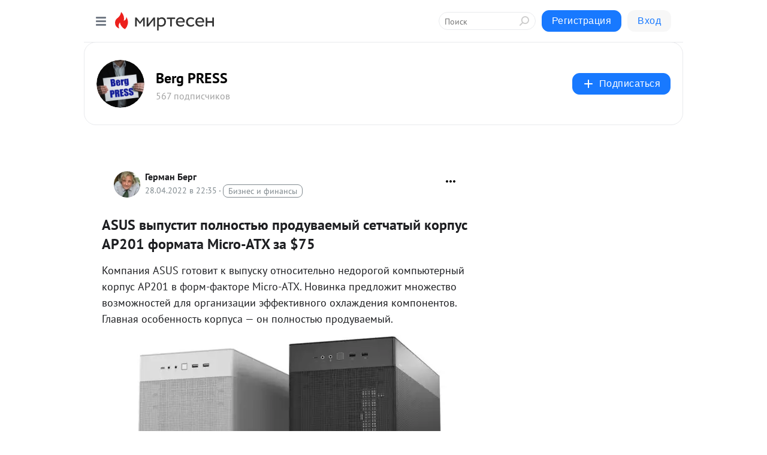

--- FILE ---
content_type: text/html; charset=utf-8
request_url: https://berg.mirtesen.ru/blog/43417051640/ASUS-vyipustit-polnostyu-produvayemyiy-setchatyiy-korpus-AP201-f
body_size: 27831
content:
<!DOCTYPE html>
<html lang="ru" >
<head>
<meta charset="utf-8" />
<meta name="robots" content="all"/>
<script>window.__SM_COUNTER_ID = 45130;</script>
<title data-react-helmet="true">ASUS выпустит полностью продуваемый сетчатый корпус AP201 формата Micro-ATX за $75 - Berg PRESS - Медиаплатформа МирТесен</title>
<meta name="viewport" content="width=device-width, initial-scale=1"/>

<meta data-react-helmet="true" name="description" content="Компания ASUS готовит к выпуску относительно недорогой компьютерный корпус AP201 в форм-факторе Micro-ATX. Новинка предложит множество возможностей для организации эффективного охлаждения компонентов. Главная особенность корпуса — он полностью продуваемый. Источник изображений: Expreview Размеры - 29 апреля - 43417051640 - Медиаплатформа МирТесен"/><meta data-react-helmet="true" name="keywords" content="одноклассники, однокурсники, соседи, сослуживцы, мир тесен, земляки, старые друзья, география, блоги домов, события вокруг, социальная сеть, карта, дом, работа, web 2.0"/><meta data-react-helmet="true" property="og:image" content="https://r1.mt.ru/r10/photo7E01/20837439924-0/jpg/bp.jpeg"/><meta data-react-helmet="true" property="og:image:width" content="1200"/><meta data-react-helmet="true" property="og:image:height" content="628"/><meta data-react-helmet="true" property="og:image:alt" content="ASUS выпустит полностью продуваемый сетчатый корпус AP201 формата Micro-ATX за $75 - Berg PRESS - Медиаплатформа МирТесен"/><meta data-react-helmet="true" property="twitter:image" content="https://r1.mt.ru/r10/photo7E01/20837439924-0/jpg/bp.jpeg"/><meta data-react-helmet="true" property="vk:image" content="https://r1.mt.ru/r10/photo7E01/20837439924-0/jpg/bp.jpeg"/><meta data-react-helmet="true" property="og:description" content="Компания ASUS готовит к выпуску относительно недорогой компьютерный корпус AP201 в форм-факторе Micro-ATX. Новинка предложит множество возможностей для организации эффективного охлаждения компонентов. Главная особенность корпуса — он полностью продуваемый. Источник изображений: Expreview Размеры - 29 апреля - 43417051640 - Медиаплатформа МирТесен"/><meta data-react-helmet="true" property="twitter:description" content="Компания ASUS готовит к выпуску относительно недорогой компьютерный корпус AP201 в форм-факторе Micro-ATX. Новинка предложит множество возможностей для организации эффективного охлаждения компонентов. Главная особенность корпуса — он полностью продуваемый. Источник изображений: Expreview Размеры - 29 апреля - 43417051640 - Медиаплатформа МирТесен"/><meta data-react-helmet="true" property="og:site_name" content="Berg PRESS - МирТесен"/><meta data-react-helmet="true" property="og:site" content="Berg PRESS - МирТесен"/><meta data-react-helmet="true" property="og:type" content="article"/><meta data-react-helmet="true" property="og:url" content="https://tehnowar.ru/354604-ASUS-vypustit-polnostyyu-produvaemyy-setchatyy-korpus-AP201-formata-Micro-ATX-za-$75.html"/><meta data-react-helmet="true" property="og:title" content="ASUS выпустит полностью продуваемый сетчатый корпус AP201 формата Micro-ATX за $75 - Berg PRESS - Медиаплатформа МирТесен"/><meta data-react-helmet="true" property="twitter:card" content="summary_large_image"/><meta data-react-helmet="true" property="twitter:title" content="ASUS выпустит полностью продуваемый сетчатый корпус AP201 формата Micro-ATX за $75 - Berg PRESS - Медиаплатформа МирТесен"/>
<link data-react-helmet="true" rel="image_src" href="https://r1.mt.ru/r10/photo7E01/20837439924-0/jpg/bp.jpeg"/><link data-react-helmet="true" rel="canonical" href="https://tehnowar.ru/354604-ASUS-vypustit-polnostyyu-produvaemyy-setchatyy-korpus-AP201-formata-Micro-ATX-za-$75.html"/><link data-react-helmet="true" rel="index" href="https://berg.mirtesen.ru"/><link data-react-helmet="true" rel="alternate" type="application/atom+xml" title="Berg PRESS - МирТесен" href="https://berg.mirtesen.ru/blog/atom"/><link data-react-helmet="true" rel="alternate" type="application/atom+xml" title="Berg PRESS - МирТесен" href="https://berg.mirtesen.ru/blog/rss"/><link data-react-helmet="true" rel="icon" href="/favicon.ico" type="image/x-icon" sizes="16x16"/><link data-react-helmet="true" rel="shortcut icon" href="/favicon.ico" type="image/x-icon" sizes="16x16"/>

<link rel="stylesheet" href="https://alpha.mirtesen.ru/assets/modern/bundle.async.390fc67b829a9a691b15.css" media="print" onload="this.media='all'">
<link rel="stylesheet" href="https://alpha.mirtesen.ru/assets/modern/bundle.blog.dd16b21ade2e4322ceca.css" />
</head>
<body >



<div id="root"><div class="app blog-post-page"><div id="layout" class="blog-post-layout"><div id="main-container" class="not-admin"><header id="header"><div class="header-wrapper" style="width:auto"><div class="header-container"><div class="header"><div class="header__navigation"></div></div></div></div></header><div id="three-column-container"><div id="very-left-column" class=""><div class="sticky-wrap" style="left:0"><div class="sticky__content"><div class="left-menu"><div class="left-menu__blog"><div class="left-menu__item left-menu__blog-item"><div class="left-menu__item_title left-menu__item_header">Berg PRESS</div><a class="left-menu__item_element" href="https://berg.mirtesen.ru/blog">Блог</a><a class="left-menu__item_element" href="https://berg.mirtesen.ru/">Main</a></div><div class="left-menu__item left-menu__blog-item"><div class="left-menu__item_title left-menu__item_header"></div><i class="left-menu__item_delimiter"></i><a class="left-menu__item_element" href="https://berg.mirtesen.ru/blog/latest">Новые</a><a class="left-menu__item_element" href="https://berg.mirtesen.ru/blog/interesting">Лучшие</a><a class="left-menu__item_element" href="https://berg.mirtesen.ru/blog/commented">Обсуждаемые</a><a class="left-menu__item_element" href="https://berg.mirtesen.ru/comments">Комментарии</a><a class="left-menu__item_element" href="https://berg.mirtesen.ru/people">Участники сайта</a></div></div><div class="left-menu__item" id="topics-menu"><div class="left-menu__item_title" id="topics-menu-title">Рубрики</div><a class="left-menu__item_element" href="//mirtesen.ru/topic/cooking?utm_medium=from_left_sidebar"><span><img src="//static.mtml.ru/images/topics/cooking.svg" alt="cooking" loading="lazy" width="16" height="16"/></span><span>Кулинария</span></a><a class="left-menu__item_element" href="//mirtesen.ru/topic/family?utm_medium=from_left_sidebar"><span><img src="//static.mtml.ru/images/topics/family.svg" alt="family" loading="lazy" width="16" height="16"/></span><span>Дети и семья</span></a><a class="left-menu__item_element" href="//mirtesen.ru/topic/show?utm_medium=from_left_sidebar"><span><img src="//static.mtml.ru/images/topics/show.svg" alt="show" loading="lazy" width="16" height="16"/></span><span>Шоу-бизнес</span></a><a class="left-menu__item_element" href="//mirtesen.ru/topic/politics?utm_medium=from_left_sidebar"><span><img src="//static.mtml.ru/images/topics/politics.svg" alt="politics" loading="lazy" width="16" height="16"/></span><span>Политика</span></a><a class="left-menu__item_element" href="//mirtesen.ru/topic/health?utm_medium=from_left_sidebar"><span><img src="//static.mtml.ru/images/topics/health.svg" alt="health" loading="lazy" width="16" height="16"/></span><span>Здоровье</span></a><button class="left-menu__item_button">Показать все<svg class="svg-icon"><use href="/images/icons.svg?v=1768406#angle-down"></use></svg></button></div><div class="left-menu__item"><div class="left-menu__item_title left-menu__item_header"><a href="https://mirtesen.ru/" class="left-menu__item_title-anchor">Моя лента</a></div><a href="https://mirtesen.ru/chats" class="left-menu__item_element left-menu__item_element_chat" target="_self"><span><img src="//static.mtml.ru/images/icons_v2/chats.svg" alt="ЧАТЫ" loading="lazy" width="16" height="16"/></span><span id="chats-tooltip">ЧАТЫ</span></a><a href="https://mirtesen.ru/polls" class="left-menu__item_element left-menu__item_element_poll" target="_self"><span><img src="//static.mtml.ru/images/icons_v2/vote.svg" alt="Опросы" loading="lazy" width="28" height="28"/></span><span id="polls-tooltip">Опросы</span></a><a href="https://mirtesen.ru/bloggers" class="left-menu__item_element" target="_self"><span><img src="//static.mtml.ru/images/icons_v2/IconBloggersColor.svg" alt="Блогеры" loading="lazy" width="17" height="17"/></span><span id="bloggers-tooltip">Блогеры</span></a><a href="https://mirtesen.ru/user-posts" class="left-menu__item_element" target="_self"><span><img src="//static.mtml.ru/images/icons_v2/IconUserContent.svg" alt="Глас народа" loading="lazy" width="16" height="16"/></span><span id="user-posts-tooltip">Глас народа</span></a><a href="https://mirtesen.ru/popular/liked" class="left-menu__item_element" target="_self"><span><img src="//static.mtml.ru/images/icons_v2/IconPopularColor.svg" alt="Популярное" loading="lazy" width="13" height="16"/></span><span id="popular-posts-tooltip">Популярное</span></a><a href="https://mirtesen.ru/popular/commented" class="left-menu__item_element" target="_self"><span><img src="//static.mtml.ru/images/icons_v2/IconDiscussColor.svg" alt="Обсуждаемое" loading="lazy" width="14" height="14"/></span><span id="commented-posts-tooltip">Обсуждаемое</span></a></div><div class="left-menu__item" id="common-menu"><a href="https://k41tv.app.link/sidebarlink" class="btn btn-primary btn-primary_left-menu" target="_blank" id="app-tooltip"><svg class="svg"><use href="/images/icons.svg#app-icon"></use></svg><span class="left-menu__item_element-text">Мессенджер МТ</span></a><a href="https://info.mirtesen.ru/about" class="left-menu__item_element" target="_blank"><span><img src="//static.mtml.ru/images/icons_v2/IconAbout.svg" alt="О компании" loading="lazy" width="9" height="14"/></span><span class="left-menu__item_element-text">О компании</span></a><a href="https://info.mirtesen.ru/glagol" class="left-menu__item_element" target="_blank"><span><img src="//static.mtml.ru/images/icons_v2/icon-glagol.svg" alt="О редакции ГлагоL" loading="lazy" width="8" height="13"/></span><span class="left-menu__item_element-text">О редакции ГлагоL</span></a><a href="https://info.mirtesen.ru/news" class="left-menu__item_element" target="_blank"><span><img src="//static.mtml.ru/images/icons_v2/IconNews.svg" alt="Новости" loading="lazy" width="16" height="14"/></span><span class="left-menu__item_element-text">Новости</span></a><a href="https://info.mirtesen.ru/partners" class="left-menu__item_element" target="_blank"><span><img src="//static.mtml.ru/images/icons_v2/IconPartners.svg" alt="Партнерам" loading="lazy" width="16" height="13"/></span><span class="left-menu__item_element-text">Партнерам</span></a><a href="https://info.mirtesen.ru/promo" class="left-menu__item_element" target="_blank"><span><img src="//static.mtml.ru/images/icons_v2/IconAdvertizing.svg" alt="Рекламодателям" loading="lazy" width="17" height="16"/></span><span class="left-menu__item_element-text">Рекламодателям</span></a><a href="https://mirtesen.ru/feedback/report" class="left-menu__item_element" target="_blank"><span><img src="//static.mtml.ru/images/icons_v2/IconFeedback.svg" alt="Обратная связь" loading="lazy" width="16" height="13"/></span><span class="left-menu__item_element-text">Обратная связь</span></a><a href="https://mirtesen.ru/feedback/report/spam" class="left-menu__item_element" target="_blank"><span><img src="//static.mtml.ru/images/icons_v2/IconSpam.svg" alt="Пожаловаться на спам" loading="lazy" width="15" height="14"/></span><span class="left-menu__item_element-text">Пожаловаться на спам</span></a><a href="https://info.mirtesen.ru/agreement" class="left-menu__item_element" target="_blank"><span><img src="//static.mtml.ru/images/icons_v2/IconAgreement.svg" alt="Соглашение" loading="lazy" width="15" height="16"/></span><span class="left-menu__item_element-text">Соглашение</span></a><a href="https://info.mirtesen.ru/recommendation_rules" class="left-menu__item_element" target="_blank"><span><img src="//static.mtml.ru/images/icons_v2/IconAgreement.svg" alt="Рекомендательные технологии" loading="lazy" width="15" height="16"/></span><span class="left-menu__item_element-text">Рекомендательные технологии</span></a></div></div><p class="recommendation-tech">На информационном ресурсе применяются <a href="https://info.mirtesen.ru/recommendation_rules">рекомендательные технологии</a> (информационные технологии предоставления информации на основе сбора, систематизации и анализа сведений, относящихся к предпочтениям пользователей сети &quot;Интернет&quot;, находящихся на территории Российской Федерации)</p><div class="mt-tizer-ad-block"><div class="partner-block-wrapper"><div id="unit_99821"></div></div></div></div></div></div><div id="content-container"><div id="secondary-header" class="secondary-header secondary-header_blog"><div class="secondary-header__middle"><div id="secondary-header-logo" class="secondary-header__logo-outer"><div class="secondary-header__logo-wrap"><a class="userlogo userlogo_xl" href="https://berg.mirtesen.ru/?utm_referrer=mirtesen.ru" title="" target="" data-rjs="//mtdata.ru/u12/photo2DE1/20332939930-0/asis.jpeg"></a></div></div><div class="secondary-header__title-wrap"><div class="secondary-header__title-subscribers"><h2 class="secondary-header__title"><a class="secondary-header__title-link" href="https://berg.mirtesen.ru/?utm_referrer=mirtesen.ru" style="color:#000" rel="nofollow">Berg PRESS</a></h2><i class="secondary-header__subscribers">567 подписчиков</i></div></div><div><div id="mt-dropdown-menu" class="mt-dropdown-menu"><button appearance="btn" title="Подписаться" type="button" class="mt-dropdown-menu__btn btn btn-primary"><svg class="svg-icon"><use href="/images/icons.svg?v=1768406#cross"></use></svg>Подписаться</button></div></div></div></div><div class="blog-post-item blog-post-item_tile"><div id="double-column-container"><div id="right-column"><div class="partner-block-wrapper"><div id="unit_103944"></div></div><div class="partner-block-wrapper"><div id="unit_103939"></div></div><div class="right-column-comments right-column-comments_blog"><h3 class="right-column-comments__title">Свежие комментарии</h3><ul class="right-column-comments-list"><li class="right-column-comments-item"><a href="https://mirtesen.ru/people/445539123" class="right-column-comments-item__author"><span class="userlogo userlogo_s" href="" title="" target="" data-rjs="2"></span><div class="right-column-comments-item__author__info"><i class="right-column-comments-item__author__name" style="color:hsl(94, 70%, 50%)">nazip mannanov</i><i class="right-column-comments-item__pubdate"></i></div></a><div class="right-column-comments-item__post"><span class="right-column-comments-item__post__message">Написано, что Иван Грозный, полностью перебил татар и Чингисхан перебил, а почему-то Татарская республика осталась. Т...</span><span class="right-column-comments-item__post__title">Что случилось с н...</span></div></li><li class="right-column-comments-item"><a href="https://mirtesen.ru/people/445539123" class="right-column-comments-item__author"><span class="userlogo userlogo_s" href="" title="" target="" data-rjs="2"></span><div class="right-column-comments-item__author__info"><i class="right-column-comments-item__author__name" style="color:hsl(94, 70%, 50%)">nazip mannanov</i><i class="right-column-comments-item__pubdate"></i></div></a><div class="right-column-comments-item__post"><span class="right-column-comments-item__post__message">А, в это время, в 1450 годах, где была Волжская Болгария? Казанская крепость была только пограничным сооружением Волж...</span><span class="right-column-comments-item__post__title">Что случилось с н...</span></div></li></ul></div><div class="partner-block-wrapper"><div id="unit_99810"></div></div><div class="partner-block-wrapper"><div id="unit_95080"></div></div><div class="sticky2" style="top:30px"><div class="partner-block-wrapper"><div id="unit_103947"></div></div></div></div><div id="content-column" class="content-column"><div class="adfox-top"><div class="partner-block-wrapper"><div id="unit_99815"></div></div><div class="partner-block-wrapper"><div id="unit_99815"></div></div></div><article class="blog-post" id="post_43417051640" itemscope="" itemType="http://schema.org/NewsArticle"><meta itemscope="" itemProp="mainEntityOfPage" itemType="https://schema.org/WebPage" itemID="https://tehnowar.ru/354604-ASUS-vypustit-polnostyyu-produvaemyy-setchatyy-korpus-AP201-formata-Micro-ATX-za-$75.html" content=""/><meta itemProp="datePublished" content="2022-04-28T22:35:02.000Z"/><meta itemProp="dateModified" content="2022-04-28T22:35:02.000Z"/><span itemscope="" itemType="https://schema.org/Organization" itemProp="publisher"><meta itemProp="name" content="Berg PRESS"/><span itemscope="" itemType="https://schema.org/ImageObject" itemProp="logo"><meta itemProp="url" content="//mtdata.ru/u12/photo2DE1/20332939930-0/asis.jpeg"/></span></span><meta itemProp="image" content="https://r1.mt.ru/r10/photo7E01/20837439924-0/jpg/bp.jpeg"/><div class="blog-post__header"><div class="blog-post__author" rel="author"><span class="blog-post__author-avatar"><a class="userlogo" href="//mirtesen.ru/people/125567357?utm_referrer=mirtesen.ru" title="" target="_blank" data-rjs="2"></a></span><div><a class="blog-post__author-name" href="//mirtesen.ru/people/125567357" target="_blank"><span itemProp="author">Герман Берг</span></a><div class="blog-post__info"><div class="blog-post__pubdate"></div><h3 class="blog-post__topic-category-wrapper"><a class="blog-post__topic-category" href="//mirtesen.ru/topic/finance?utm_medium=from_headline_topic_button"><span>Бизнес и финансы</span></a></h3></div></div></div><div><button title="Подписаться" class="btn blog-post__header-subscribe btn-primary">Подписаться</button></div><div id="mt-dropdown-menu" class="mt-dropdown-menu context-dropdown"><button type="button" class="mt-dropdown-menu__btn"><svg class="svg-icon"><use href="/images/icons.svg?v=1768406#more"></use></svg></button></div></div><h1 class="blog-post__title" itemProp="headline">ASUS выпустит полностью продуваемый сетчатый корпус AP201 формата Micro-ATX за $75</h1><div class="partner-block-wrapper"><div id="unit_103965"></div></div><div class="blog-post__text" itemProp="articleBody"><p>Компания ASUS готовит к выпуску относительно недорогой компьютерный корпус AP201 в форм-факторе Micro-ATX. Новинка предложит множество возможностей для организации эффективного охлаждения компонентов. Главная особенность корпуса — он полностью продуваемый.</p> <center></center> <center><div></div></center> <div align="center"> <div> <img class="POST_IMAGE " itemprop="image" src="https://r1.mt.ru/r10/photo7E01/20837439924-0/jpg/bp.webp"  Источник изображений: Expreview "   alt=""width="620"height="auto"loading="lazy"/><div> <p>Источник изображений: Expreview</p> </div> </div> </div> <p>Размеры ASUS AP201 составляют 460 × 205 × 350 мм, а его внутренний объём равен 33 литрам.<div id="unit_101877"><a href="https://smi2.ru/" ></a></div>
<script type="text/javascript" charset="utf-8">
  (function() {
    var sc = document.createElement('script'); sc.type = 'text/javascript'; sc.async = true;
    sc.src = '//smi2.ru/data/js/101877.js'; sc.charset = 'utf-8';
    var s = document.getElementsByTagName('script')[0]; s.parentNode.insertBefore(sc, s);
  }());
</script> Это не самый компактный корпус формата Micro-ATX на рынке, однако один из самых просторных. В состав материалов его изготовления входят сталь, пластик, а также пластик, армированный стекловолокном. Благодаря этому вес корпуса составляет всего 5,8 кг. Он будет поставляться в полностью белом или полностью чёрном цветовых вариантах.</p> <div align="center"><a href="https://3dnews.ru/assets/external/illustrations/2022/04/29/1064927/kTFhinRCZ5YCBeNar.jpg" target="_blank" rel="nofollow ugc noreferrer noopener"> <img class="POST_IMAGE " itemprop="image" src="https://r.mt.ru/r10/photo072F/20060512773-0/jpg/bp.webp"   "   alt=""width="620"height="auto"loading="lazy"/></a></div> <p>Помимо материнских плат формата Micro-ATX новинка поддерживает установку плат формата Mini-ITX, за счёт чего свободного пространства внутри окажется ещё больше. За правой стенкой корпуса предусмотрено пространство шириной 32 мм, которого должно хватить для организации грамотной прокладки кабелей.</p> <div></div> <center><div></div></center> <div align="center"><a href="https://3dnews.ru/assets/external/illustrations/2022/04/29/1064927/LCxb7Rw5Mk6QEmid.jpg" target="_blank" rel="nofollow ugc noreferrer noopener"> <img class="POST_IMAGE " itemprop="image" src="https://r2.mt.ru/r10/photo478A/20283585622-0/jpg/bp.webp"   "   alt=""width="620"height="auto"loading="lazy"/></a></div> <p>Корпус поддерживает установку самых производительных видеокарт на рынке длиной до 338 мм, а также процессорных кулеров высотой до 170 мм и блоков питания длиной от 140 до 180 мм. Также заявлено наличие четырёх слотов расширения.</p> <div align="center"><a href="https://3dnews.ru/assets/external/illustrations/2022/04/29/1064927/eVr8HswA7NWLkhPB.jpg" target="_blank" rel="nofollow ugc noreferrer noopener"> <img class="POST_IMAGE " itemprop="image" src="https://r3.mt.ru/r10/photoEB51/20506658471-0/jpg/bp.webp"   "   alt=""width="620"height="auto"loading="lazy"/></a></div> <p>Все панели корпуса сеточные. Кроме того, все они, кроме задней, защищены пылевыми фильтрами. Новинка поддерживает установку до девяти вентиляторов. Две 140-мм или три 120-мм «вертушки» можно расположить сверху. Также по два 120-мм или 140-мм вентилятора можно установить спереди и снизу, а ещё один сзади. ASUS предлагает вместе с корпусом только один предустановленный 120-мм вентилятор, который располагается на задней панели.<div id="unit_103966"><a href="https://smi2.ru/" ></a></div>
<script type="text/javascript" charset="utf-8">
  (function() {
    var sc = document.createElement('script'); sc.type = 'text/javascript'; sc.async = true;
    sc.src = '//smi2.ru/data/js/103966.js'; sc.charset = 'utf-8';
    var s = document.getElementsByTagName('script')[0]; s.parentNode.insertBefore(sc, s);
  }());
</script> Производитель также заявляет о поддержке радиаторов СЖО формата от 120 до 360 мм.</p> <div align="center"><a href="https://3dnews.ru/assets/external/illustrations/2022/04/29/1064927/cpJSnuPceLRw54P6w.jpg" target="_blank" rel="nofollow ugc noreferrer noopener"> <img class="POST_IMAGE " itemprop="image" src="https://r2.mt.ru/r10/photo700E/20729731320-0/jpg/bp.webp"   "   alt=""width="620"height="auto"loading="lazy"/></a></div> <p>Внутри имеется место для установки трёх 3,5-дюймовых или 2,5-дюймовых накопителей, а также одна выделенная площадка для 2,5-дюймового носителя. На фронтальной панели корпуса расположились два разъёма USB 3.2 Gen 1, один USB Type-C и пара 3,5-мм аудиоразъёмов для подключения наушников и микрофона.</p> <p>Корпус должен поступить в продажу в середине следующего месяца. Его цена составит около $75.</p></div><div id="panda_player" class="panda-player"></div><div class="blog-post__source"><a href="https://berg.mirtesen.ru/url?e=simple_click&amp;blog_post_id=43417051640&amp;url=[base64]" target="_blank">Ссылка на первоисточник</a></div><div class="blog-post__subscribe"><p class="blog-post__subscribe-text">Понравилась статья? Подпишитесь на канал, чтобы быть в курсе самых интересных материалов</p><a href="#" class="btn btn-primary">Подписаться</a></div><ul class="mt-horizontal-menu mt-horizontal-menu_list mt-horizontal-menu_multiline-left post-tags"><li><a href="/hashtags/%D0%A2%D0%B5%D1%85%D0%BD%D0%BE%D0%BB%D0%BE%D0%B3%D0%B8%D0%B8" class="tag-label-2 tag-label-2_sm"><span>Технологии</span></a><meta itemProp="about" content="Технологии"/></li></ul><div class="blog-post__footer"><div class="post-controls"><div><div class="post-actions"><div class="post-actions__push"></div></div></div></div></div><span></span></article><nav class="pagination"><ul class="blog-post__pagination"><li><a href="https://berg.mirtesen.ru/blog/43193978791/Peskov-zayavil-ob-otsutstvii-temyi-dlya-kontaktov-po-evakuatsii-?utm_referrer=mirtesen.ru"><span class="blog-post__pagination__arrow">←</span>Предыдущая тема</a></li><li class="blog-post__pagination__symbol"> | </li><li><a href="https://berg.mirtesen.ru/blog/43640124489/Intel-otchitalas-o-padenii-vyiruchki-na-7-v-poslednem-kvartale-k?utm_referrer=mirtesen.ru">Следующая тема<span class="blog-post__pagination__arrow">→</span></a></li></ul></nav><div class="partner-block-wrapper"><div id="unit_103916"></div></div><span></span><div class="adfox-outer blog-post-item__ad-block"><div class="partner-block-wrapper"><div id="unit_99816"></div></div></div></div></div><div class="blog-post-bottom-partners"><div class="partner-block-wrapper"><div id="unit_103941"></div></div><div class="partner-block-wrapper"><div id="unit_95079"></div></div><div class="partner-block-wrapper"><div id="unit_95031"></div></div></div></div></div></div></div><div style="position:fixed;bottom:50px;right:0;cursor:pointer;transition-duration:0.2s;transition-timing-function:linear;transition-delay:0s;z-index:10;display:none"><div id="scroll-top"><div>наверх</div></div></div></div><div></div></div></div>
<div id="messenger-portal" class="messenger-embedded"></div>
<script>window.__PRELOADED_STATE__ = {"blogDomain":{},"promotion":{"popup":{},"activeTab":"platform","sections":{"platform":{"title":"Реклама на Платформе","isMenu":true,"changed":false,"forDevs":true},"settings":{"title":"Настройки рекламы","isMenu":true,"changed":false,"forDevs":true},"item":{"title":"Редактирование объекта","isMenu":false,"changed":false,"forDevs":true},"itemAdd":{"title":"Добавление объекта","isMenu":false,"changed":false,"forDevs":true},"deposit":{"title":"Пополнение баланса","isMenu":false,"changed":false,"forDevs":true},"stats":{"title":"Статистика рекламы","isMenu":true,"changed":false,"forDevs":true}},"changed":{"platform":false,"settings":false,"item":false,"stats":false},"data":{"platform":"","settings":{"currentBalance":0,"spentBalance":0,"groupItem":{"id":null,"status":"STATUS_PENDING","dateStart":null,"dateEnd":null,"fullClicksLimit":null,"dayClicksLimit":null,"clickPrice":null,"utmSource":null,"utmMedium":null,"utmCampaign":null,"targetGeoIds":null,"targetIsMale":null,"targetAgeMin":null,"targetAgeMax":null,"targetTime":null,"title":null,"canChangeStatus":null,"inRotation":false,"fullClicks":0,"dayClicks":0},"blogpostItems":[]},"item":{"id":null,"status":"STATUS_PENDING","dateStart":null,"dateEnd":null,"fullClicksLimit":null,"dayClicksLimit":null,"clickPrice":null,"utmSource":null,"utmMedium":null,"utmCampaign":null,"targetGeoIds":null,"targetIsMale":null,"targetAgeMin":null,"targetAgeMax":null,"targetTime":null,"title":null,"canChangeStatus":null,"inRotation":false,"fullClicks":0,"dayClicks":0},"itemAdd":{"url":null},"deposit":{"value":""},"stats":{"periodFrom":"2025-12-25","periodTo":"2026-01-14"}},"errors":{}},"editComments":{"activeTab":"stats","sections":{"stats":{"title":"Статистика","isMenu":true,"changed":false,"forDevs":true},"settings":{"title":"Настройки","isMenu":true,"changed":false,"forDevs":true}},"changed":{"stats":false,"settings":false},"data":{"stats":{"periodFrom":"2026-01-07","periodTo":"2026-01-14"},"settings":{"applyForCommentsEnabled":0,"commonEnabled":0,"siteEnabled":0,"keyWords":[]}},"errors":{}},"actionVote":{},"header":{"sidebarEnabled":false,"sidebarIsOpen":false},"messageNotifications":{"items":[],"startFrom":0,"nextFrom":0,"hasMoreItems":true,"busy":false},"activityNotifications":{"items":[],"nextFrom":"","hasMoreItems":true,"busy":false},"headerSearch":{"value":"","result":{"people":[],"groups":[],"posts":[]},"isLoading":false,"hasResults":false},"rssEditor":{"editKey":null,"type":"add","loading":{"defaultImage":false},"values":{"maxTextLength":0,"publicationDelay":0,"useFullText":false,"useShortDesctiption":false,"ignoreMediaTags":false,"rssSourceLink":"","autoRefreshImportedThemes":false,"pregTemplateTextSearch":"","pregTemplateTextChange":"","xpathLongText":"","xpathImage":"","showCategory":"","importCategory":"","keepImages":false,"keepLinks":false,"keepIframes":false,"useEmbedCode":false,"useYandexTurbo":false,"addYandexGenreTags":false,"loadingTimout":0,"hideSourceLink":false,"defaultImage":""}},"telegramEditor":{"editKey":null,"type":"add","values":{"username":null,"signature":""}},"auth":{"user":null,"groupPrivileges":{},"viewedTooltips":{}},"authForm":{"isBusy":false,"widgetId":"0","instances":{"0":{"isOpen":false,"activeTab":"login","callAndSmsLimits":{"apiLimits":{"smsAllowed":true,"callAllowed":true,"smsTimeLimitExceededMsg":"","callTimeLimitExceededMsg":""},"timers":{}},"params":{"login":{"phone":"","code":"","mode":"SMS","step":"","errorMap":{}},"loginByEmail":{"email":"","password":"","remember":"on","step":"","errorMap":{}},"registration":{"name":"","lastname":"","email":"","phone":"","code":"","mode":"SMS","step":"","errorMap":{}},"registrationByEmail":{"email":"","name":"","phone":"","code":"","mode":"SMS","step":"","errorMap":{}},"password":{"email":"","errorMap":{}}}}}},"blogModerators":{"staff":[],"popup":{"popupType":null,"userInfo":null},"errors":{},"radioBtnValue":null},"logoEditor":{"image":null,"allowZoomOut":false,"position":{"x":0.5,"y":0.5},"scale":1,"rotate":0,"borderRadius":0,"width":100,"height":100,"border":0,"isEmpty":true,"type":"blog"},"headerBackgroundEditor":{"image":null,"type":"blog","allowZoomOut":false,"position":{"x":0.5,"y":0.5},"scale":1,"rotate":0,"borderRadius":0,"blogHeight":240,"profileHeight":240,"border":0,"isEmpty":true},"titleEditor":{"title":""},"secondaryHeader":{"logoSwitcher":false,"titleSwitcher":false,"backgroundSwitcher":false,"logoEditor":false,"titleEditor":false,"backgroundEditor":false},"blogMenuSettings":{"isChanged":false,"menuItems":[],"currentIndex":null,"menuItem":{},"staticWidgetsToRemove":[],"context":{"add":{"title":"Добавление раздела","saveButton":"Добавить"},"edit":{"title":"Раздел: ","saveButton":"Сохранить","remove":"Удалить раздел"}},"errors":{}},"siteSettings":{},"siteSettingsLeftMenu":{"sitesDropdown":false},"promotionLeftMenu":{},"editCommentsLeftMenu":{},"blogPostList":{"searchValue":"","search":{"results":[],"page":0,"hasMore":true,"isLoading":false},"blogPostList":[],"hasMoreItems":true,"page":1,"title":"","tag":"","period":"","before":"","after":"","status":"","sort":""},"blogPostEditor":{"id":null,"title":"","text":"","inProcess":false,"sign":"","disableComments":false,"tags":[],"tagSuggestions":[],"errors":[],"publishTime":null,"referenceUrl":"","nextBtnUrl":"","pushBtnUrl":"","pushBtnText":"","doFollowLinks":0,"pulse":0,"draft":false,"preloaderVisible":true,"errorMessage":{"isVisible":false,"text":"Произошла ошибка. Попробуйте еще раз или свяжитесь со службой поддержки."},"showPollEditor":false,"pollTab":"default","sentToModeration":false,"foundPolls":[],"foundPollsOffset":0,"hasMorePolls":true,"pollId":null},"actionModifyPostPopup":{"isOpen":false,"popupType":"","id":null,"deletedList":{},"approveList":{}},"rightColumnPosts":[],"rightColumnComments":[{"id":127432280,"text":"Написано, что Иван Грозный, полностью перебил татар и Чингисхан перебил, а почему-то Татарская республика осталась. Так вот, откуда же берутся последыши татаро-монгол. Хорошо, что я Булгар, сын своего народа и своих предков - Волжских Болгар (Булгар)","date":1745913537,"blog_post":{"id":43071141060,"title":"Что случилось с населением Казани после ее завоевания Иваном Грозным","seo_url":"//berg.mirtesen.ru/blog/43071141060/CHto-sluchilos-s-naseleniem-Kazani-posle-ee-zavoevaniya-Ivanom-G?utm_referrer=mirtesen.ru"},"user":{"cover":null,"count_friends":null,"id":445539123,"url":"//mirtesen.ru/people/445539123","display_name":"nazip mannanov","photo_original":"//mtdata.ru/u16/photo1F04/20344815819-0/original.jpeg"},"images":[],"formattedDates":{"iso":"2025-04-29T07:58:57.000Z","ver1":"29 апреля, 10:58","ver2":"29.04.2025 в 10:58","ver3":"29 апр., 10:58"}},{"id":127432208,"text":"А, в это время, в 1450 годах, где была Волжская Болгария? Казанская крепость была только пограничным сооружением Волжской Болгарии и там действительно жили воины во главе с Оло-Мохамметом, которого русские не пустили в город Белев и они напросились у правителей Волжских Болгар охранять это государство с Севера, то есть на пограничной крепости Казань. И это затея вышла боком Волжским Болгарам. Этот Оло-Моххамет, вместо того чтобы охранять государство, занялся организацией своего, собственного государства и создал путаницу в исторических событиях. Оло-Моххамет, с целью возвеличивания себя, стал преподносить себя сбежавшим с Каракорума татаро-монгольским ханом. Из-за этого город Казань стали называть городом татаро-монгол, а потом территорию Волжской Болгарии ханством. А в итоге, все это стало поводом, для объявления Казани, городом безбожных басурман, а народ Волжских Болгар исчезнувшим. И это стал одним из поводов нападения Ивана Грозного на Казань. Первоначально, он же не хотел идти войной на Казань. Он говорил, не пойду туда, в Казани нет золота. И, на самом деле, скорее всего, золота в Казани было не так много, как мы думаем или как нам хотелось бы считать. Вторым поводом было, как- будто татары-монголы не дают житья, нападают и грабят русские земли.","date":1745912282,"blog_post":{"id":43071141060,"title":"Что случилось с населением Казани после ее завоевания Иваном Грозным","seo_url":"//berg.mirtesen.ru/blog/43071141060/CHto-sluchilos-s-naseleniem-Kazani-posle-ee-zavoevaniya-Ivanom-G?utm_referrer=mirtesen.ru"},"user":{"cover":null,"count_friends":null,"id":445539123,"url":"//mirtesen.ru/people/445539123","display_name":"nazip mannanov","photo_original":"//mtdata.ru/u16/photo1F04/20344815819-0/original.jpeg"},"images":[],"formattedDates":{"iso":"2025-04-29T07:38:02.000Z","ver1":"29 апреля, 10:38","ver2":"29.04.2025 в 10:38","ver3":"29 апр., 10:38"}}],"rightColumnGallery":{"total":0,"images":[]},"blogPost":{"id":43417051640,"title":"ASUS выпустит полностью продуваемый сетчатый корпус AP201 формата Micro-ATX за $75","url":"//berg.mirtesen.ru/blog/43417051640?utm_referrer=mirtesen.ru","seo_url":"//berg.mirtesen.ru/blog/43417051640/ASUS-vyipustit-polnostyu-produvayemyiy-setchatyiy-korpus-AP201-f?utm_referrer=mirtesen.ru","canonical_url":"https://tehnowar.ru/354604-ASUS-vypustit-polnostyyu-produvaemyy-setchatyy-korpus-AP201-formata-Micro-ATX-za-$75.html","created":1651186979,"date":1651185302,"publish_time":null,"status":"STATUS_ACTIVE","isTitleHidden":false,"preview_text":"Компания ASUS готовит к выпуску относительно недорогой компьютерный корпус AP201 в форм-факторе Micro-ATX. Новинка предложит множество возможностей для организации эффективного охлаждения компонентов. Главная особенность корпуса — он полностью продуваемый. Источник изображений: Expreview Размеры","comments_count":0,"post_type":"post","likes":{"count":0,"user_likes":0,"can_like":0,"marks_pluses":0,"marks_minuses":0,"user_like_attr":null,"like_attr_ids":[]},"from_id":125567357,"from":{"id":125567357,"display_name":"Герман Берг","url":"//mirtesen.ru/people/125567357","photo_original":"//mtdata.ru/u24/photo8C5D/20713892269-0/original.jpeg","isAuthenticAccount":false},"group":{"display_name":"Berg PRESS","url":"//berg.mirtesen.ru","photo_original":"//mtdata.ru/u12/photo2DE1/20332939930-0/asis.jpeg","id":30943266211,"canViewBlogPostCreator":true,"showSubscribersAmount":true,"is_subscribed":false,"is_member":false,"is_owner":false,"is_staff":false,"created":1551338592},"attachments":[{"photo":{"id":20837439924,"photo_original":"//mtdata.ru/u10/photo7E01/20837439924-0/original.jpg#20837439924","title":"1","width":750,"height":422}},{"photo":{"id":20060512773,"photo_original":"//mtdata.ru/u10/photo072F/20060512773-0/original.jpg#20060512773","title":"1","width":750,"height":466}},{"photo":{"id":20283585622,"photo_original":"//mtdata.ru/u10/photo478A/20283585622-0/original.jpg#20283585622","title":"1","width":750,"height":630}},{"photo":{"id":20506658471,"photo_original":"//mtdata.ru/u10/photoEB51/20506658471-0/original.jpg#20506658471","title":"1","width":750,"height":642}},{"photo":{"id":20729731320,"photo_original":"//mtdata.ru/u10/photo700E/20729731320-0/original.jpg#20729731320","title":"1","width":750,"height":583}}],"modified":1760056654,"is_draft":false,"is_queued":false,"topic":"finance","tags":["Технологии"],"close_comments":false,"marks_count":0,"reposts":0,"recommendations":"[]","foreignPollId":null,"isSlider":null,"padRedirectUrl":"https://mirtesen.ru/url?e=pad_click&pad_page=0&blog_post_id=43417051640&announce=1","editorStatus":"EDITOR_STATUS_NONE","extraData":null,"notificationsCanBeSent":true,"notificationsSent":false,"notificationsWillBeSent":false,"notificationsLimit":4,"text":"\x3cp>Компания ASUS готовит к выпуску относительно недорогой компьютерный корпус AP201 в форм-факторе Micro-ATX. Новинка предложит множество возможностей для организации эффективного охлаждения компонентов. Главная особенность корпуса — он полностью продуваемый.\x3c/p>\n\x3ccenter>\x3cdiv style=\"padding-top: 15px !important;\">\x3c/div>\x3c/center>\n\x3ccenter>\x3cdiv>\x3c/div>\x3c/center>\n\x3cdiv align=\"center\">\n\x3cdiv>\n\x3cimg itemprop=\"image\" src=\"//mtdata.ru/u10/photo7E01/20837439924-0/original.jpg#20837439924\" alt=\" Источник изображений: Expreview \" height=\"422\" width=\"750\" />\x3cdiv>\n\x3cp>Источник изображений: Expreview\x3c/p>\n\x3c/div>\n\x3c/div>\n\x3c/div>\n\x3cp>Размеры ASUS AP201 составляют 460 × 205 × 350 мм, а его внутренний объём равен 33 литрам. Это не самый компактный корпус формата Micro-ATX на рынке, однако один из самых просторных. В состав материалов его изготовления входят сталь, пластик, а также пластик, армированный стекловолокном. Благодаря этому вес корпуса составляет всего 5,8 кг. Он будет поставляться в полностью белом или полностью чёрном цветовых вариантах.\x3c/p>\n\x3cdiv align=\"center\">\x3ca href=\"https://3dnews.ru/assets/external/illustrations/2022/04/29/1064927/kTFhinRCZ5YCBeNar.jpg\" target=\"_blank\" rel=\"nofollow ugc noreferrer noopener\"> \x3cimg itemprop=\"image\" src=\"//mtdata.ru/u10/photo072F/20060512773-0/original.jpg#20060512773\" alt=\"  \" height=\"466\" width=\"750\" />\x3c/a>\x3c/div>\n\x3cp>Помимо материнских плат формата Micro-ATX новинка поддерживает установку плат формата Mini-ITX, за счёт чего свободного пространства внутри окажется ещё больше. За правой стенкой корпуса предусмотрено пространство шириной 32 мм, которого должно хватить для организации грамотной прокладки кабелей.\x3c/p>\n\x3cdiv>\x3c/div>\n\x3ccenter>\x3cdiv>\x3c/div>\x3c/center>\n\x3cdiv align=\"center\">\x3ca href=\"https://3dnews.ru/assets/external/illustrations/2022/04/29/1064927/LCxb7Rw5Mk6QEmid.jpg\" target=\"_blank\" rel=\"nofollow ugc noreferrer noopener\"> \x3cimg itemprop=\"image\" src=\"//mtdata.ru/u10/photo478A/20283585622-0/original.jpg#20283585622\" alt=\"  \" height=\"630\" width=\"750\" />\x3c/a>\x3c/div>\n\x3cp>Корпус поддерживает установку самых производительных видеокарт на рынке длиной до 338 мм, а также процессорных кулеров высотой до 170 мм и блоков питания длиной от 140 до 180 мм. Также заявлено наличие четырёх слотов расширения.\x3c/p>\n\x3cdiv align=\"center\">\x3ca href=\"https://3dnews.ru/assets/external/illustrations/2022/04/29/1064927/eVr8HswA7NWLkhPB.jpg\" target=\"_blank\" rel=\"nofollow ugc noreferrer noopener\"> \x3cimg itemprop=\"image\" src=\"//mtdata.ru/u10/photoEB51/20506658471-0/original.jpg#20506658471\" alt=\"  \" height=\"642\" width=\"750\" />\x3c/a>\x3c/div>\n\x3cp>Все панели корпуса сеточные. Кроме того, все они, кроме задней, защищены пылевыми фильтрами. Новинка поддерживает установку до девяти вентиляторов. Две 140-мм или три 120-мм «вертушки» можно расположить сверху. Также по два 120-мм или 140-мм вентилятора можно установить спереди и снизу, а ещё один сзади. ASUS предлагает вместе с корпусом только один предустановленный 120-мм вентилятор, который располагается на задней панели. Производитель также заявляет о поддержке радиаторов СЖО формата от 120 до 360 мм.\x3c/p>\n\x3cdiv align=\"center\">\x3ca href=\"https://3dnews.ru/assets/external/illustrations/2022/04/29/1064927/cpJSnuPceLRw54P6w.jpg\" target=\"_blank\" rel=\"nofollow ugc noreferrer noopener\"> \x3cimg itemprop=\"image\" src=\"//mtdata.ru/u10/photo700E/20729731320-0/original.jpg#20729731320\" alt=\"  \" height=\"583\" width=\"750\" />\x3c/a>\x3c/div>\n\x3cp>Внутри имеется место для установки трёх 3,5-дюймовых или 2,5-дюймовых накопителей, а также одна выделенная площадка для 2,5-дюймового носителя. На фронтальной панели корпуса расположились два разъёма USB 3.2 Gen 1, один USB Type-C и пара 3,5-мм аудиоразъёмов для подключения наушников и микрофона.\x3c/p>\n\x3cp>Корпус должен поступить в продажу в середине следующего месяца. Его цена составит около $75.\x3c/p>","formattedText":"\x3cp>Компания ASUS готовит к выпуску относительно недорогой компьютерный корпус AP201 в форм-факторе Micro-ATX. Новинка предложит множество возможностей для организации эффективного охлаждения компонентов. Главная особенность корпуса — он полностью продуваемый.\x3c/p>\n\x3ccenter>\x3cdiv style=\"padding-top: 15px !important;\">\x3c/div>\x3c/center>\n\x3ccenter>\x3cdiv>\x3c/div>\x3c/center>\n\x3cdiv align=\"center\">\n\x3cdiv>\n\x3cimg itemprop=\"image\" src=\"//mtdata.ru/u10/photo7E01/20837439924-0/original.jpg#20837439924\" alt=\" Источник изображений: Expreview \" height=\"422\" width=\"750\" />\x3cdiv>\n\x3cp>Источник изображений: Expreview\x3c/p>\n\x3c/div>\n\x3c/div>\n\x3c/div>\n\x3cp>Размеры ASUS AP201 составляют 460 × 205 × 350 мм, а его внутренний объём равен 33 литрам. Это не самый компактный корпус формата Micro-ATX на рынке, однако один из самых просторных. В состав материалов его изготовления входят сталь, пластик, а также пластик, армированный стекловолокном. Благодаря этому вес корпуса составляет всего 5,8 кг. Он будет поставляться в полностью белом или полностью чёрном цветовых вариантах.\x3c/p>\n\x3cdiv align=\"center\">\x3ca href=\"https://3dnews.ru/assets/external/illustrations/2022/04/29/1064927/kTFhinRCZ5YCBeNar.jpg\" target=\"_blank\" rel=\"nofollow ugc noreferrer noopener\"> \x3cimg itemprop=\"image\" src=\"//mtdata.ru/u10/photo072F/20060512773-0/original.jpg#20060512773\" alt=\"  \" height=\"466\" width=\"750\" />\x3c/a>\x3c/div>\n\x3cp>Помимо материнских плат формата Micro-ATX новинка поддерживает установку плат формата Mini-ITX, за счёт чего свободного пространства внутри окажется ещё больше. За правой стенкой корпуса предусмотрено пространство шириной 32 мм, которого должно хватить для организации грамотной прокладки кабелей.\x3c/p>\n\x3cdiv>\x3c/div>\n\x3ccenter>\x3cdiv>\x3c/div>\x3c/center>\n\x3cdiv align=\"center\">\x3ca href=\"https://3dnews.ru/assets/external/illustrations/2022/04/29/1064927/LCxb7Rw5Mk6QEmid.jpg\" target=\"_blank\" rel=\"nofollow ugc noreferrer noopener\"> \x3cimg itemprop=\"image\" src=\"//mtdata.ru/u10/photo478A/20283585622-0/original.jpg#20283585622\" alt=\"  \" height=\"630\" width=\"750\" />\x3c/a>\x3c/div>\n\x3cp>Корпус поддерживает установку самых производительных видеокарт на рынке длиной до 338 мм, а также процессорных кулеров высотой до 170 мм и блоков питания длиной от 140 до 180 мм. Также заявлено наличие четырёх слотов расширения.\x3c/p>\n\x3cdiv align=\"center\">\x3ca href=\"https://3dnews.ru/assets/external/illustrations/2022/04/29/1064927/eVr8HswA7NWLkhPB.jpg\" target=\"_blank\" rel=\"nofollow ugc noreferrer noopener\"> \x3cimg itemprop=\"image\" src=\"//mtdata.ru/u10/photoEB51/20506658471-0/original.jpg#20506658471\" alt=\"  \" height=\"642\" width=\"750\" />\x3c/a>\x3c/div>\n\x3cp>Все панели корпуса сеточные. Кроме того, все они, кроме задней, защищены пылевыми фильтрами. Новинка поддерживает установку до девяти вентиляторов. Две 140-мм или три 120-мм «вертушки» можно расположить сверху. Также по два 120-мм или 140-мм вентилятора можно установить спереди и снизу, а ещё один сзади. ASUS предлагает вместе с корпусом только один предустановленный 120-мм вентилятор, который располагается на задней панели. Производитель также заявляет о поддержке радиаторов СЖО формата от 120 до 360 мм.\x3c/p>\n\x3cdiv align=\"center\">\x3ca href=\"https://3dnews.ru/assets/external/illustrations/2022/04/29/1064927/cpJSnuPceLRw54P6w.jpg\" target=\"_blank\" rel=\"nofollow ugc noreferrer noopener\"> \x3cimg itemprop=\"image\" src=\"//mtdata.ru/u10/photo700E/20729731320-0/original.jpg#20729731320\" alt=\"  \" height=\"583\" width=\"750\" />\x3c/a>\x3c/div>\n\x3cp>Внутри имеется место для установки трёх 3,5-дюймовых или 2,5-дюймовых накопителей, а также одна выделенная площадка для 2,5-дюймового носителя. На фронтальной панели корпуса расположились два разъёма USB 3.2 Gen 1, один USB Type-C и пара 3,5-мм аудиоразъёмов для подключения наушников и микрофона.\x3c/p>\n\x3cp>Корпус должен поступить в продажу в середине следующего месяца. Его цена составит около $75.\x3c/p>","reference_url":"https://berg.mirtesen.ru/url?e=simple_click&blog_post_id=43417051640&url=[base64]","reference_url_original":"https://tehnowar.ru/354604-ASUS-vypustit-polnostyyu-produvaemyy-setchatyy-korpus-AP201-formata-Micro-ATX-za-$75.html","prevPostUrl":"https://berg.mirtesen.ru/blog/43640124489/Intel-otchitalas-o-padenii-vyiruchki-na-7-v-poslednem-kvartale-k?utm_referrer=mirtesen.ru","nextPostUrl":"https://berg.mirtesen.ru/blog/43193978791/Peskov-zayavil-ob-otsutstvii-temyi-dlya-kontaktov-po-evakuatsii-?utm_referrer=mirtesen.ru","formattedDates":{"iso":"2022-04-28T22:35:02.000Z","ver1":"29 апреля, 1:35","ver2":"29.04.2022 в 1:35","ver3":"29 апр., 1:35"},"images":[{"main":true,"url":"//mtdata.ru/u10/photo7E01/20837439924-0/original.jpg#20837439924","width":750,"height":422},{"main":true,"url":"//mtdata.ru/u10/photo072F/20060512773-0/original.jpg#20060512773","width":750,"height":466},{"main":true,"url":"//mtdata.ru/u10/photo478A/20283585622-0/original.jpg#20283585622","width":750,"height":630},{"main":true,"url":"//mtdata.ru/u10/photoEB51/20506658471-0/original.jpg#20506658471","width":750,"height":642},{"main":true,"url":"//mtdata.ru/u10/photo700E/20729731320-0/original.jpg#20729731320","width":750,"height":583}],"videos":[],"shared_post":null,"mentionedPersons":null,"topicKey":"finance"},"blogMember":{"usedSearch":false,"activeTab":"rating","tabs":{},"staff":{},"search":{}},"aggregator":{"items":[],"page":0,"hasMore":true},"leftMenu":{"listSites":{"mySubscriptions":{"items":[],"total":0,"hideMoreButton":0},"mySites":{"items":[],"total":0,"hideMoreButton":0}},"listFriends":{"hideMoreButton":0,"items":[]},"listTopics":[{"key":"cooking","text":"Кулинария","theme":true},{"key":"family","text":"Дети и семья","theme":true},{"key":"show","text":"Шоу-бизнес","theme":true},{"key":"politics","text":"Политика","theme":true},{"key":"health","text":"Здоровье","theme":true},{"key":"IT","text":"IT","theme":true},{"key":"auto","text":"Авто-мото","theme":true},{"key":"finance","text":"Бизнес и финансы","theme":true},{"key":"animals","text":"В мире животных","theme":true},{"key":"military","text":"Военное дело","theme":true},{"key":"home","text":"Дом/Дача","theme":true},{"key":"entertainment","text":"Игры","theme":true},{"key":"history","text":"История","theme":true},{"key":"cinema","text":"Кино","theme":true},{"key":"beauty","text":"Красота","theme":true},{"key":"culture","text":"Культура","theme":true},{"key":"realty","text":"Недвижимость","theme":true},{"key":"society","text":"Общество","theme":true},{"key":"fishing","text":"Охота и рыбалка","theme":true},{"key":"technology","text":"Прогресс","theme":true},{"key":"career","text":"Работа","theme":true},{"key":"humor","text":"Развлечения","theme":true},{"key":"ad","text":"Реклама","theme":true},{"key":"religion","text":"Религия","theme":true},{"key":"sport","text":"Спорт","theme":true},{"key":"tourism","text":"Туризм","theme":true},{"key":"photo","text":"Фото","theme":true},{"key":"all","text":"Разное","theme":false}],"blogMenu":{"menuItems":[{"url":"https://berg.mirtesen.ru/blog","tags":"","type":"posts","title":"Блог","context":"default","stop_tags":"","module_type":"BlogPosts","module_title":"","main_widget_id":"BlogPostsdefaultBlogPostsContent","secondary":false,"width":0},{"url":"https://berg.mirtesen.ru/","tags":"","type":"posts","title":"Main","context":"default","stop_tags":"","module_type":"GroupsItem","module_title":"Blog","main_widget_id":"GroupsItemdefaultBlogPosts","secondary":false,"width":0}],"activeItem":null},"profileMenu":{"menuItems":[],"activeItem":null},"url":null,"initialCount":5,"loadCount":10,"isDropdownVisible":false},"actionBlogPostNotify":{"isOpen":false,"id":null,"message":""},"blogCommentPage":{"items":[],"hasMoreItems":true,"page":0,"userStatus":null,"showModal":false,"modalCommentId":null},"groups":{"ratedGroups":[],"page":1,"hasMore":true,"period":"PERIOD_MONTH","order":"ORDER_BY_UNIQUE_VISITORS","searchValue":""},"stat":{"promoBalance":null,"wagesPromoBonuses":null,"wagesTotalBalance":null,"loading":false,"current":{"period":"PERIOD_TODAY","periodFrom":"2025-12-14","periodTo":"2026-01-15","timeframe":"TIMEFRAME_HOURS","timeframeEnabledMask":".*"},"objectId":null,"rows":[],"wages":[],"total":{},"viewsStat":{},"activeStat":"general"},"app":{"ip":"3.143.232.69","scope":"blog","disableAll":false,"disableYandexAnalytics":false,"originalUrl":"/blog/43417051640/ASUS-vyipustit-polnostyu-produvayemyiy-setchatyiy-korpus-AP201-f","hideAdBlocks":false,"isModernBrowser":true,"isMobile":false,"req":{"ip":"3.143.232.69","port":80,"userAgent":"Mozilla/5.0 (Macintosh; Intel Mac OS X 10_15_7) AppleWebKit/537.36 (KHTML, like Gecko) Chrome/131.0.0.0 Safari/537.36; ClaudeBot/1.0; +claudebot@anthropic.com)","cookies":{},"headers":{"connection":"upgrade","host":"berg.mirtesen.ru","x-geoip2-geoname-id":"6252001","x-geoip2-country":"US","x-geoip2-city":"United States of America","x-real-ip":"3.143.232.69","x-forwarded-for":"3.143.232.69","x-forwarded-proto":"https","pragma":"no-cache","cache-control":"no-cache","upgrade-insecure-requests":"1","user-agent":"Mozilla/5.0 (Macintosh; Intel Mac OS X 10_15_7) AppleWebKit/537.36 (KHTML, like Gecko) Chrome/131.0.0.0 Safari/537.36; ClaudeBot/1.0; +claudebot@anthropic.com)","accept":"text/html,application/xhtml+xml,application/xml;q=0.9,image/webp,image/apng,*/*;q=0.8,application/signed-exchange;v=b3;q=0.9","sec-fetch-site":"none","sec-fetch-mode":"navigate","sec-fetch-user":"?1","sec-fetch-dest":"document","accept-encoding":"gzip, deflate, br"},"query":{},"params":{"0":"/ASUS-vyipustit-polnostyu-produvayemyiy-setchatyiy-korpus-AP201-f","postId":"43417051640","suffix":"/ASUS-vyipustit-polnostyu-produvayemyiy-setchatyiy-korpus-AP201-f"},"browser":{"name":"chrome","version":"131.0.0","os":"Mac OS","type":"browser"},"protocol":"https","host":"berg.mirtesen.ru","originalUrl":"/blog/43417051640/ASUS-vyipustit-polnostyu-produvayemyiy-setchatyiy-korpus-AP201-f","lightApp":false,"mobileApp":false,"deviceType":"desktop","isMobile":false,"specialSource":false},"metrics":{"yandexMetricaAccountId":null,"yandexWebmasterCheckingMetatag":null,"statMediaId":null},"site":{"id":30943266211,"display_name":"Berg PRESS","slogan":"ПРАВДИВО О СПРАВЕДЛИВОМ","url":"https://berg.mirtesen.ru/blog/43417051640/ASUS-vyipustit-polnostyu-produvayemyiy-setchatyiy-korpus-AP201-f","photo":"//mtdata.ru/u12/photo2DE1/20332939930-0/medium.jpeg","tags":null,"members_count":567,"showSubscribersAmount":true,"is_member":false,"is_subscribed":false,"is_admin":false,"is_owner":false,"is_staff":false,"isBlocked":false,"date_wages_start":"2019-04-08","can_view_members":true,"canComment":false,"canVote":null,"can_join":false,"canAddPostWithoutApprove":false,"canAddPost":false,"canViewBlogPostCreator":true,"canViewContent":true,"smi2SiteId":null,"smi2RightBlock":null,"smi2BottomBlock":null,"smi2BottomBlock2":null,"smi2BottomBlock3":null,"smi2BottomBlock4":null,"smi2BlogPostBlock":null,"hideBanners":false,"hideBottomPad":false,"ramblerTop100CounterId":"6734282","mainDomain":"//berg.mirtesen.ru"},"siteBuilder":{"rev":"1.01","head":{"meta":[],"title":"ASUS выпустит полностью продуваемый сетчатый корпус AP201 формата Micro-ATX за $75"},"layout":{"props":[],"style":[],"elements":[]},"header":{"props":[],"style":[],"elements":[]},"footer":{"props":[],"style":[],"elements":[]},"veryLeftColumn":{"props":[],"style":[],"elements":[]},"veryRightColumn":{"props":[],"style":[],"elements":[]},"mainLogo":{"props":{"image":"//mtdata.ru/u12/photo2DE1/20332939930-0/asis.jpeg","imageUrl":"https://berg.mirtesen.ru/"},"style":[]},"mainHeader":{"props":{"image":"//mtdata.ru/u1/group6334/6a0d2f8b633aff6b5b2d12a03b118317-0/__tophat_background.jpeg","title":"Berg PRESS","slogan":"ПРАВДИВО О СПРАВЕДЛИВОМ"},"style":[]},"mainMenu":{"items":[{"url":"https://berg.mirtesen.ru/blog","tags":"","type":"posts","title":"Блог","context":"default","stop_tags":"","module_type":"BlogPosts","module_title":"","main_widget_id":"BlogPostsdefaultBlogPostsContent","secondary":false,"width":0},{"url":"https://berg.mirtesen.ru/","tags":"","type":"posts","title":"Main","context":"default","stop_tags":"","module_type":"GroupsItem","module_title":"Blog","main_widget_id":"GroupsItemdefaultBlogPosts","secondary":false,"width":0}]},"mainContent":{"props":[],"style":[],"elements":[]},"mainDomain":"berg.mirtesen.ru","yaMetricsGlobal":{"ver":2,"params":{"id":54481189,"clickmap":true,"trackLinks":true,"accurateTrackBounce":true,"webvisor":false},"userParams":{"interests":"cooking"}},"smi2":{"blockId":82631,"siteId":null},"htmlFooter":{"text":null,"enabled":false},"htmlHeader":{"text":null,"enabled":false},"yaMetricsSite":[]},"groupBlogPostsModule":{"allowVoteVislvl":4,"allowContentVislvl":1,"allowCommentVislvl":4,"allowViewCreatorVislvl":null,"premoderation":null},"page":"blogPost","layout":"BlogPostLayout","postTopic":"finance","meta":{"title":"ASUS выпустит полностью продуваемый сетчатый корпус AP201 формата Micro-ATX за $75 - Berg PRESS - Медиаплатформа МирТесен","description":"Компания ASUS готовит к выпуску относительно недорогой компьютерный корпус AP201 в форм-факторе Micro-ATX. Новинка предложит множество возможностей для организации эффективного охлаждения компонентов. Главная особенность корпуса — он полностью продуваемый. Источник изображений: Expreview Размеры - 29 апреля - 43417051640  - Медиаплатформа МирТесен","link":"https://tehnowar.ru/354604-ASUS-vypustit-polnostyyu-produvaemyy-setchatyy-korpus-AP201-formata-Micro-ATX-za-$75.html","image":"//mtdata.ru/u10/photo7E01/20837439924-0/original.jpg#20837439924","canonical":"https://tehnowar.ru/354604-ASUS-vypustit-polnostyyu-produvaemyy-setchatyy-korpus-AP201-formata-Micro-ATX-za-$75.html"}},"staticPage":{"title":"","html":""},"blogPostNotifications":{"updatedAt":"","expandOptions":false,"expandList":false,"hasMore":false,"isEmpty":null,"page":0,"list":[],"offset":0},"blogPostNotification":{"show":false,"data":{}},"plainPostEditor":{},"mtPoll":{"poll":[]},"personSettings":{"activeTab":"personal","sections":{"personal":{"title":"Мои данные","isMenu":true,"changed":false},"contacts":{"title":"Контактная информация","isMenu":true,"changed":false},"privacy":{"title":"Приватность и уведомления","isMenu":true,"changed":false},"password":{"title":"Смена пароля","isMenu":true,"changed":false},"siteblacklist":{"title":"Сайты в черном списке","isMenu":true,"changed":false},"peopleblacklist":{"title":"Люди в черном списке","isMenu":true,"changed":false},"confirm":{"title":"Подтвердите свой номер мобильного телефона","isMenu":false,"changed":false}},"data":{"personal":{"userName":"","userSurname":"","userPseudonym":"","userStatus":"","userBirthday":"","userBirthdayMonth":"","userBirthdayYear":"","userGender":"","education":"","familyStatus":"","profession":"","favoriteMusic":"","favoriteFilms":"","favoriteBooks":"","favoriteFood":"","favoriteGames":"","favoriteOther":""},"contacts":{"personEmail":"","addEmail":"","addMessengerICQ":"","addMessengerSkype":"","addMessengerYaOnline":"","addMessengerGooglePlus":"","addMessengerMailAgent":"","addMailSocial":"","addFacebookSocial":"","addVkSocial":"","addOkSocial":"","addMobilePhone":"","addHomePhone":"","addWorkPhone":"","otherInfoInput":"","otherSitesInput":"","socialNetworks":{},"emails":{}},"privacy":{"aboutTodayThemes":true,"aboutFriendsAndNewMessage":true,"aboutComments":true,"aboutPhotos":true,"aboutSites":true,"wasInvited":"","languageSelection":0},"password":{"oldPassword":"","nextPassword":"","nextPasswordRepeat":"","showPassword":false},"confirm":{"phone":"","phoneConfirmCode":"","resending":false,"confirmSmsSent":false},"tools":{"buttonCode":"\x3ca href=\"https://mirtesen.ru/people/me?post=https://mirtesen.ru\" style=\"text-decoration: none; display: inline-block; position: relative; top: 4px;\">\x3cdiv style=\"display: table-cell; vertical-align: middle;\">\x3cimg src=\"https://static.mtml.ru/images/share_button.png\"/>\x3c/div>\x3cb style=\"color: black; font-family: Arial; font-size: 14px; display: table-cell; padding-left: 3px; vertical-align: middle;\">МирТесен\x3c/b>\x3c/a>"},"invitefriends":{"searchInput":""},"siteblacklist":{},"peopleblacklist":{}},"errors":{},"valid":{}},"personPostList":{"posts":[],"nextOffset":0,"hasMoreItems":true,"currentUserPostId":null,"page":0},"personFriends":{"search":"","tab":"friends","inProcess":false,"tabData":{"friends":{"title":"Друзья","url":"/people/[MT_USER_ID]/friends","data":[],"page":1,"hasMore":false,"count":0,"tooltip":"Ваши друзья"},"incoming-requests":{"title":"Входящие","url":"/people/[MT_USER_ID]/friends/incoming-requests","data":[],"page":1,"hasMore":false,"count":0,"tooltip":"Люди хотят добавить вас в друзья"},"outgoing-requests":{"title":"Исходящие","url":"/people/[MT_USER_ID]/friends/outgoing-requests","data":[],"page":1,"hasMore":false,"count":0,"tooltip":"Ваши предложения дружить"},"recommended":{"title":"Рекомендуемые","url":"/people/[MT_USER_ID]/friends/recommended","data":[],"page":1,"hasMore":false,"count":0,"tooltip":"Вы можете знать этих людей"}}},"personPublications":{"publications":[],"page":0,"hasMoreItems":true},"personEvents":{"events":[],"hasMoreItems":true,"page":1},"personProfile":{"profileInfo":{},"friends":[],"sites":[],"photos":[],"videos":[],"popup":{"isOpen":false,"text":"Успешно сохранено","buttonText":"ОК","reload":true,"redirect":false}},"personPrivateMedia":{"items":[],"page":1,"hasMoreItems":false},"personSites":{"page":1,"hasMoreItems":true},"personComments":{"lastMessageId":null,"hasMoreItems":true,"comments":[]},"accountConsolidation":{"accountConsolidation":null},"pad":{"topicKey":null,"filter":"selected"},"platformPostList":{"posts":[],"hasMoreItems":true,"page":0,"sort":"latest"},"platformPost":{"newsPost":[]},"topicPostList":{"topicKey":null,"filter":"selected"},"topicPartnerPost":{"post":null,"isOpen":false},"topicModeration":{"isOpen":false,"isBusy":false,"topic":null,"list":null,"currentBlogPostId":null,"nextEditorStatus":null},"recoveryPassword":{"isEmailSent":false,"emailError":"","inputValue":{"pass1":"","pass2":"","email":""}},"footerCatFish":{"postsScrolled":0},"indexMainAuthorized":{"posts":[],"nonFriendPostIds":[],"hasMore":false,"nextOffset":0,"feedId":null,"activeTab":"main","hiddenPosts":[]},"pollList":{"polls":[],"currentFilter":"new","page":0,"hasMore":true,"recordsOnPage":0,"hiddenPolls":{}},"blogPostRecommended":{"items":[],"hasMoreItems":true,"count":6,"nextOffset":0,"isLoading":false},"voteAction":{},"voteList":{"activeId":null},"blogSubscription":{"30943266211":{"isMember":false,"isSubscribed":false,"isOwner":false,"isBlocked":false}},"popularPostsList":{},"bloggersPostsList":{},"commentatorList":{},"reposterList":{},"userCard":{},"feedback":{"showModal":false,"type":"feedback","category":0,"title":"","email":"","message":"","activeTab":"form","tickets":[],"currentTicket":null,"inProcess":false,"errors":{}},"userFriendship":{},"activitiesList":{"items":[],"nextFrom":"","hasMore":true},"createSitePage":{"domain":"","similarDomains":[],"name":"","tagLine":"","description":"","keywords":"","logo":null,"inProcess":false,"successMessage":{},"errorMessage":{}},"postTiles":{"blogPostBottom":{"posts":[],"posts2":[],"hasMore":true,"page":1,"recordsOnPage":54,"hiddenPosts":[],"topicKey":"finance","filter":"unselected"}},"v2Comments":{},"logoutModal":{"showModal":false,"redirectUrl":""},"pymk":{"recommendedFriends":[]},"topAuthors":{"userList":[],"hasMore":true,"offset":0,"showCount":4},"mtSearch":{"activeTab":"all","searchValue":"","isLoading":false,"tabs":{"all":{"title":"Все","url":"/search"},"people":{"title":"Люди","url":"/search/people"},"groups":{"title":"Каналы","url":"/search/groups"},"posts":{"title":"Публикации","url":"/search/posts"}},"tabData":{"people":{"data":[],"page":1,"hasMore":true},"groups":{"data":[],"page":1,"hasMore":true},"posts":{"data":[],"page":1,"hasMore":true}}},"userInterests":{"topics":[],"tags":[],"interests":{},"activeTab":"selected","inProcess":false,"search":{"isActive":false,"inProcess":false,"results":{"topic":[],"tag":[]}}},"testApi":{"csrJwt":null,"csrJwtButNoRefresh":null,"ssrJwt":null,"loaded":false,"postId":null,"csrLogin":false,"ssrLogin":false},"hashtagPostList":{"loadType":null,"posts":[],"tag":"","tagId":null,"hasMore":true,"offset":0},"reasonsForShowing":{},"channelIndex":{"items":[],"nextOffset":0,"hasMoreItems":true,"currentUserPostId":null,"page":0},"channelPost":{"mainPost":null,"currenPostId":null,"feedPosts":[],"relatedPosts":[],"visiblePosts":[],"currentPostId":null},"richPostEditor":{"id":null,"title":"","text":"","geo":{"status":"auto","tagId":null},"channel":null,"canSelectChannel":false,"canSubmit":false},"videoList":{},"videoOne":{},"videoRecommendations":{},"testDraftJs":{},"channelEditor":{"isMobile":false,"key":0,"isOpen":false,"isReady":true,"inProcess":false,"isDirty":false,"infoDirty":false,"showGeo":false,"header":{"title":""},"info":{"id":null,"name":"","title":"","description":"","isNameAvailable":true,"errors":{},"originalName":"","originalTitle":"","originalDescription":""},"content":{"tags":[],"tagSuggestions":[]},"isDeleteModalOpen":false,"isNoChannelModalOpen":false,"noChannelSource":null,"telegramEdit":{"importKey":null,"name":"","errors":{}},"telegramList":{"imports":[]},"vkList":{"imports":[]},"vkEdit":{"username":"","signature":"","errors":{}},"metrics":{"yandexMetrics":"","liveInternet":"","errors":{}},"geoPosition":{}},"channelCoverEditor":{"isOpen":false},"channelAvatarEditor":{"isOpen":false},"myChannels":{"tab":"subscribedChannels","ownedChannels":[],"subscribedChannels":{"items":[],"nextOffset":0,"hasMore":true},"blacklistedChannels":[]},"channelVeryTopTags":{"showUserModal":false,"showTopicModal":false,"searchResults":[],"geoTags":[],"tags":[],"searchInProccess":false,"headerTags":[],"isReady":false},"mtSearchResults":{"query":"","activeTab":"posts","isLoading":false,"posts":{"results":[],"page":0,"hasMore":true},"geo":{"results":[],"page":0,"hasMore":true},"channels":{"results":[],"page":0,"hasMore":true}},"mtPersonSettings":{"key":0,"isDirty":false,"isOpen":false,"isMobile":false,"isReady":false,"inProcess":false,"header":{"title":"","avatar":null},"info":{"name":"","lastname":"","nickname":"","birthday":null,"sex":null,"description":"","career":"","errors":{}},"auth":{"email":"","phone":"","newPhone":"+","newEmail":"","code":"","errors":{}},"foreignAuth":{"mailru":false,"vk":false,"ok":false},"privacy":{},"password":{"oldPassword":"","newPassword":"","newPasswordRepeat":"","errors":{}}},"veryTopHeader":{"very-top-header":{"searchActive":false},"post-popup-very-top-header":{"searchActive":false}},"postFeed":{"type":null,"items":[],"offset":0,"limit":3,"hasMoreItems":true,"page":0,"params":{}},"channelSubscribeAction":{},"post2Top":{"posts":{}},"geoPosition":{"inProcess":true,"isReady":false,"user":{"osmTag":{},"ip":{}},"post":{"osmTag":{}}},"onboarding":{"topics":[],"selectedTopics":[],"showSwitch":false,"currentTab":null,"geoTab":"user-start"},"mtPersonIndex":{"person":null,"tab":"comments","comments":[],"channels":[],"hasMoreComments":false,"commentOffset":0},"topicPostsPage":{}}</script>
<script>window.v2Topics = [{"key":"accidents","title":"Происшествия","description":null,"color":"#E9EAED","avatar":"/images/topics/accidents.svg","href":"/topic/accidents","subTopics":[{"key":"accidents_and_crashes","title":"Аварии и ДТП","href":"/topic/accidents-and-crashes"},{"key":"accidents_scandals_and_investigations","title":"Скандалы и расследования","href":"/topic/accidents-scandals-and-investigations"},{"key":"catastrophes_and_emergencies","title":"Катастрофы и ЧП","href":"/topic/catastrophes-and-emergencies"},{"key":"celebrity_incidents","title":"Происшествия со знаменитостями","href":"/topic/celebrity-incidents"},{"key":"crime","title":"Криминал и преступления","href":"/topic/crime"},{"key":"cyber_incidents","title":"Кибер-инциденты","href":"/topic/cyber-incidents"},{"key":"fires","title":"Пожары","href":"/topic/fires"},{"key":"fraud","title":"Мошенничество","href":"/topic/fraud"},{"key":"industrial_incidents","title":"Происшествия на производстве","href":"/topic/industrial-incidents"},{"key":"natural_disasters","title":"Стихийные бедствия","href":"/topic/natural-disasters"},{"key":"public_transport_incidents","title":"Инциденты в общественном транспорте","href":"/topic/public-transport-incidents"},{"key":"search_and_rescue_operations","title":"Поисково-спасательные операции","href":"/topic/search-and-rescue-operations"},{"key":"social_media_resonance","title":"Резонанс в соцсетях","href":"/topic/social-media-resonance"}]},{"key":"animals","title":"В мире животных","description":null,"color":"#FCE4D2","avatar":"/images/topics/animals.svg","href":"/topic/animals","subTopics":[{"key":"animal_behavior_and_intelligence","title":"Повадки и интеллект животных","href":"/topic/animal-behavior-and-intelligence"},{"key":"animal_facts","title":"Интересные факты о животных","href":"/topic/animal-facts"},{"key":"animal_nutrition","title":"Питание животных","href":"/topic/animal-nutrition"},{"key":"care_and_maintenance","title":"Уход и содержание","href":"/topic/care-and-maintenance"},{"key":"cats","title":"Кошки","href":"/topic/cats"},{"key":"dogs","title":"Собаки","href":"/topic/dogs"},{"key":"kennels_and_zoos","title":"Питомники и зоопарки","href":"/topic/kennels-and-zoos"},{"key":"pet_grooming_and_style","title":"Груминг и стиль питомцев","href":"/topic/pet-grooming-and-style"},{"key":"pets","title":"Домашние питомцы","href":"/topic/pets"},{"key":"training_and_upbringing","title":"Дрессировка и воспитание","href":"/topic/training-and-upbringing"},{"key":"veterinary","title":"Ветеринария","href":"/topic/veterinary"},{"key":"wildlife","title":"Дикая природа","href":"/topic/wildlife"}]},{"key":"auto","title":"Авто мото","description":null,"color":"#F6D2D2","avatar":"/images/topics/auto.svg","href":"/topic/auto","subTopics":[{"key":"auto_accidents","title":"Аварии","href":"/topic/auto-accidents"},{"key":"car_accessories","title":"Автоаксессуары","href":"/topic/car-accessories"},{"key":"car_market_news","title":"Новинки авторынка","href":"/topic/car-market-news"},{"key":"car_prices","title":"Цены на авто","href":"/topic/car-prices"},{"key":"car_repairs","title":"Ремонт авто","href":"/topic/car-repairs"},{"key":"car_travel","title":"Автопутешествия","href":"/topic/car-travel"},{"key":"driving_tips","title":"Советы по вождению","href":"/topic/driving-tips"},{"key":"electric_and_hybrid_cars","title":"Электромобили и гибриды","href":"/topic/electric-and-hybrid-cars"},{"key":"insurance_and_fines","title":"Страхование и штрафы","href":"/topic/insurance-and-fines"},{"key":"motorcycles_and_bikes","title":"Мотоциклы и мототехника","href":"/topic/motorcycles-and-bikes"},{"key":"off_road","title":"Внедорожье","href":"/topic/off-road"},{"key":"test_drives","title":"Тест-драйвы","href":"/topic/test-drives"},{"key":"tuning","title":"Автотюнинг","href":"/topic/tuning"},{"key":"used_cars","title":"Подержанные автомобили","href":"/topic/used-cars"}]},{"key":"beauty","title":"Красота","description":null,"color":"#FBD6E9","avatar":"/images/topics/beauty.svg","href":"/topic/beauty","subTopics":[{"key":"anti_aging_care","title":"Антивозрастной уход","href":"/topic/anti-aging-care"},{"key":"beauty_news","title":"Новинки красоты","href":"/topic/beauty-news"},{"key":"beauty_skin_care","title":"Уход за кожей","href":"/topic/beauty-skin-care"},{"key":"body_care","title":"Уход за телом","href":"/topic/body-care"},{"key":"cosmetology_procedures","title":"Процедуры косметологии","href":"/topic/cosmetology-procedures"},{"key":"hair_care","title":"Уход за волосами","href":"/topic/hair-care"},{"key":"korean_cosmetics","title":"Корейская косметика","href":"/topic/korean-cosmetics"},{"key":"makeup","title":"Макияж","href":"/topic/makeup"},{"key":"masks_and_serums","title":"Маски сыворотки","href":"/topic/masks-and-serums"},{"key":"mens_care","title":"Мужской уход","href":"/topic/mens-care"},{"key":"natural_cosmetics","title":"Натуральная косметика","href":"/topic/natural-cosmetics"},{"key":"perfumery_and_scents","title":"Парфюмерия и ароматы","href":"/topic/perfumery-and-scents"},{"key":"problem_skin","title":"Проблемная кожа","href":"/topic/problem-skin"},{"key":"sport_and_beauty","title":"Спорт красота","href":"/topic/sport-and-beauty"}]},{"key":"career","title":"Работа","description":null,"color":"#FCE4D2","avatar":"/images/topics/career.svg","href":"/topic/career","subTopics":[{"key":"career_growth","title":"Карьерный рост","href":"/topic/career-growth"},{"key":"career_own_business","title":"Свой бизнес","href":"/topic/career-own-business"},{"key":"corporate_jobs","title":"Работа в компаниях","href":"/topic/corporate-jobs"},{"key":"education_and_courses","title":"Образование и курсы","href":"/topic/education-and-courses"},{"key":"interview_questions","title":"Вопросы на собеседовании","href":"/topic/interview-questions"},{"key":"job_search","title":"Поиск работы","href":"/topic/job-search"},{"key":"labor_law","title":"Трудовое право","href":"/topic/labor-law"},{"key":"motivation_and_productivity","title":"Мотивация и продуктивность","href":"/topic/motivation-and-productivity"},{"key":"professions_overview","title":"Обзор профессий","href":"/topic/professions-overview"},{"key":"remote_work","title":"Удаленная работа","href":"/topic/remote-work"},{"key":"student_vacancies","title":"Студенческие вакансии","href":"/topic/student-vacancies"},{"key":"work_abroad","title":"Работа за границей","href":"/topic/work-abroad"},{"key":"work_relations","title":"Отношения в коллективе","href":"/topic/work-relations"}]},{"key":"cinema","title":"Кино","description":null,"color":"#E9EAED","avatar":"/images/topics/cinema.svg","href":"/topic/cinema","subTopics":[{"key":"actors_and_directors","title":"Актеры и режиссеры","href":"/topic/actors-and-directors"},{"key":"animation_and_cartoons","title":"Анимация мультфильмы","href":"/topic/animation-and-cartoons"},{"key":"book_adaptations","title":"Экранизации книг","href":"/topic/book-adaptations"},{"key":"cinema_classics","title":"Классика кино","href":"/topic/cinema-classics"},{"key":"film_festivals_and_awards","title":"Кинофестивали и награды","href":"/topic/film-festivals-and-awards"},{"key":"filming_process","title":"Съемочный процесс","href":"/topic/filming-process"},{"key":"movies","title":"Фильмы","href":"/topic/movies"},{"key":"national_cinema","title":"Национальное кино","href":"/topic/national-cinema"},{"key":"premieres","title":"Премьеры","href":"/topic/premieres"},{"key":"reviews","title":"Рецензии и обзоры","href":"/topic/reviews"},{"key":"series_and_streaming","title":"Сериалы и стриминги","href":"/topic/series-and-streaming"},{"key":"short_films","title":"Короткометражное кино","href":"/topic/short-films"},{"key":"trailers_and_teasers","title":"Трейлеры и тизеры","href":"/topic/trailers-and-teasers"},{"key":"what_to_watch","title":"Что посмотреть","href":"/topic/what-to-watch"}]},{"key":"cooking","title":"Кулинария","description":null,"color":"#E4EDCE","avatar":"/images/topics/cooking.svg","href":"/topic/cooking","subTopics":[{"key":"baking_cakes","title":"Выпечка торты","href":"/topic/baking-cakes"},{"key":"budget_dishes","title":"Бюджетные блюда","href":"/topic/budget-dishes"},{"key":"child_nutrition","title":"Детское питание","href":"/topic/child-nutrition"},{"key":"cooking_healthy_nutrition","title":"Здоровое питание","href":"/topic/cooking-healthy-nutrition"},{"key":"desserts_sweets","title":"Десерты сладости","href":"/topic/desserts-sweets"},{"key":"drinks_and_cocktails","title":"Напитки коктейли","href":"/topic/drinks-and-cocktails"},{"key":"food_photos","title":"Фото блюд","href":"/topic/food-photos"},{"key":"grills","title":"Мангалы гриль","href":"/topic/grills"},{"key":"kitchen_appliances","title":"Кухонная техника","href":"/topic/kitchen-appliances"},{"key":"master_classes","title":"Мастер классы","href":"/topic/master-classes"},{"key":"national_cuisines","title":"Национальные кухни","href":"/topic/national-cuisines"},{"key":"quick_dishes","title":"Быстрые блюда","href":"/topic/quick-dishes"},{"key":"seasonal_products","title":"Сезонные продукты","href":"/topic/seasonal-products"},{"key":"simple_recipes","title":"Простые рецепты","href":"/topic/simple-recipes"},{"key":"street_food","title":"Уличная еда","href":"/topic/street-food"},{"key":"vegan_recipes","title":"Веганские рецепты","href":"/topic/vegan-recipes"},{"key":"winter_preserves","title":"Заготовки на зиму","href":"/topic/winter-preserves"}]},{"key":"culture","title":"Культура","description":null,"color":"#D1E4FF","avatar":"/images/topics/culture.svg","href":"/topic/culture","subTopics":[{"key":"architecture","title":"Архитектура","href":"/topic/architecture"},{"key":"books","title":"Книги","href":"/topic/books"},{"key":"classical_music","title":"Классическая музыка","href":"/topic/classical-music"},{"key":"digital_art","title":"Цифровое искусство","href":"/topic/digital-art"},{"key":"exhibitions_and_art","title":"Выставки и искусство","href":"/topic/exhibitions-and-art"},{"key":"fashion_and_designers","title":"Мода и дизайнеры","href":"/topic/fashion-and-designers"},{"key":"festivals","title":"Фестивали","href":"/topic/festivals"},{"key":"history_of_art","title":"История искусства","href":"/topic/history-of-art"},{"key":"literary_awards","title":"Литературные премии","href":"/topic/literary-awards"},{"key":"modern_music","title":"Современная музыка","href":"/topic/modern-music"},{"key":"museums","title":"Музеи","href":"/topic/museums"},{"key":"photo_art","title":"Фотоискусство","href":"/topic/photo-art"},{"key":"street_culture","title":"Уличная культура","href":"/topic/street-culture"},{"key":"theaters","title":"Театры","href":"/topic/theaters"}]},{"key":"entertainment","title":"Развлечения","description":null,"color":"#F6D2D2","avatar":"/images/topics/entertainment.svg","href":"/topic/entertainment","subTopics":[{"key":"entertainment_art_and_performances","title":"Искусство и перформансы","href":"/topic/entertainment-art-and-performances"},{"key":"entertainment_celebrities","title":"Знаменитости","href":"/topic/entertainment-celebrities"},{"key":"entertainment_city_leisure","title":"Отдых в городе","href":"/topic/entertainment-city-leisure"},{"key":"entertainment_contests","title":"Конкурсы","href":"/topic/entertainment-contests"},{"key":"entertainment_creative_ideas","title":"Креативные идеи","href":"/topic/entertainment-creative-ideas"},{"key":"entertainment_horoscopes","title":"Гороскопы","href":"/topic/entertainment-horoscopes"},{"key":"entertainment_humor","title":"Юмор","href":"/topic/entertainment-humor"},{"key":"entertainment_jokes_and_anecdotes","title":"Шутки и анекдоты","href":"/topic/entertainment-jokes-and-anecdotes"},{"key":"entertainment_memes","title":"Мемы","href":"/topic/entertainment-memes"},{"key":"entertainment_pranks_and_tricks","title":"Пранки и розыгрыши","href":"/topic/entertainment-pranks-and-tricks"},{"key":"entertainment_riddles_and_puzzles","title":"Загадки и головоломки","href":"/topic/entertainment-riddles-and-puzzles"},{"key":"entertainment_social_media_trends","title":"Тренды соцсетях","href":"/topic/entertainment-social-media-trends"},{"key":"entertainment_tests_and_quizzes","title":"Тесты и викторины","href":"/topic/entertainment-tests-and-quizzes"}]},{"key":"family","title":"Дети и семья","description":null,"color":"#FCE4D2","avatar":"/images/topics/family.svg","href":"/topic/family","subTopics":[{"key":"child_health","title":"Здоровье детей","href":"/topic/child-health"},{"key":"developmental_activities","title":"Развивающие занятия","href":"/topic/developmental-activities"},{"key":"education_and_school","title":"Образование и школа","href":"/topic/education-and-school"},{"key":"family_leisure","title":"Семейный досуг","href":"/topic/family-leisure"},{"key":"family_safety","title":"Безопасность в семье","href":"/topic/family-safety"},{"key":"housing","title":"Жилье","href":"/topic/housing"},{"key":"large_families","title":"Многодетные семьи","href":"/topic/large-families"},{"key":"parenting_methods","title":"Методы воспитания","href":"/topic/parenting-methods"},{"key":"parenting_tips","title":"Советы родителям","href":"/topic/parenting-tips"},{"key":"partner_relationship","title":"Отношение с партнёром","href":"/topic/partner-relationship"},{"key":"pregnancy_and_birth","title":"Беременность и роды","href":"/topic/pregnancy-and-birth"},{"key":"products_for_children","title":"Товары для детей","href":"/topic/products-for-children"},{"key":"special_needs_children","title":"Особенные дети","href":"/topic/special-needs-children"},{"key":"teenagers","title":"Подростковый возраст","href":"/topic/teenagers"},{"key":"travel_with_family","title":"Путешествия с семьёй","href":"/topic/travel-with-family"}]},{"key":"finance","title":"Бизнес финансы","description":null,"color":"#FCE4D2","avatar":"/images/topics/finance.svg","href":"/topic/finance","subTopics":[{"key":"bank_products","title":"Банковские продукты","href":"/topic/bank-products"},{"key":"currency_market","title":"Валютный рынок","href":"/topic/currency-market"},{"key":"economic_news","title":"Экономические новости","href":"/topic/economic-news"},{"key":"finance_own_business","title":"Свой бизнес","href":"/topic/finance-own-business"},{"key":"financial_frauds","title":"Финансовые мошенничества","href":"/topic/financial-frauds"},{"key":"investments_and_stocks","title":"Инвестиции и акции","href":"/topic/investments-and-stocks"},{"key":"microfinance_organizations","title":"Микрофинансовые организации","href":"/topic/microfinance-organizations"},{"key":"pensions_and_savings","title":"Пенсии и накопления","href":"/topic/pensions-and-savings"},{"key":"personal_finance","title":"Личные финансы","href":"/topic/personal-finance"},{"key":"property_insurance","title":"Страхование имущества","href":"/topic/property-insurance"},{"key":"real_estate_purchase","title":"Покупка недвижимости","href":"/topic/real-estate-purchase"},{"key":"stock_market","title":"Фондовый рынок","href":"/topic/stock-market"},{"key":"stock_trading","title":"Биржевой трейдинг","href":"/topic/stock-trading"},{"key":"taxes_and_reporting","title":"Налоги и отчетность","href":"/topic/taxes-and-reporting"}]},{"key":"fishing","title":"Охота и рыбалка","description":null,"color":"#D1E4FF","avatar":"/images/topics/fishing.svg","href":"/topic/fishing","subTopics":[{"key":"equipment_and_gear","title":"Экипировка и снаряжение","href":"/topic/equipment-and-gear"},{"key":"fishing_bases","title":"Рыболовные базы","href":"/topic/fishing-bases"},{"key":"fishing_fishing","title":"Рыбалка","href":"/topic/fishing-fishing"},{"key":"fishing_spots","title":"Места для рыбалки","href":"/topic/fishing-spots"},{"key":"game_cooking","title":"Кулинария добычи","href":"/topic/game-cooking"},{"key":"game_processing","title":"Обработка добычи","href":"/topic/game-processing"},{"key":"hunting","title":"Охота","href":"/topic/hunting"},{"key":"hunting_dogs","title":"Охотничьи собаки","href":"/topic/hunting-dogs"},{"key":"hunting_stories","title":"Охотничьи байки","href":"/topic/hunting-stories"},{"key":"hunting_tips","title":"Советы по охоте","href":"/topic/hunting-tips"},{"key":"legislation_and_licenses","title":"Законодательство лицензии","href":"/topic/legislation-and-licenses"},{"key":"nature_conservation","title":"Сохранение природы","href":"/topic/nature-conservation"},{"key":"underwater_hunting","title":"Подводная охота","href":"/topic/underwater-hunting"}]},{"key":"health","title":"Здоровье","description":null,"color":"#FBD6E9","avatar":"/images/topics/health.svg","href":"/topic/health","subTopics":[{"key":"alternative_medicine","title":"Альтернативная медицина","href":"/topic/alternative-medicine"},{"key":"bad_habits","title":"Вредные привычки","href":"/topic/bad-habits"},{"key":"childrens_health","title":"Детское здоровье","href":"/topic/childrens-health"},{"key":"diets","title":"Диеты","href":"/topic/diets"},{"key":"fitness_and_training","title":"Фитнес и тренировки","href":"/topic/fitness-and-training"},{"key":"health_technology","title":"Технологии","href":"/topic/health-technology"},{"key":"healthy_nutrition","title":"Здоровое питание","href":"/topic/healthy-nutrition"},{"key":"healthy_sleep","title":"Здоровый сон","href":"/topic/healthy-sleep"},{"key":"mens_health","title":"Мужское здоровье","href":"/topic/mens-health"},{"key":"mental_health","title":"Ментальное здоровье","href":"/topic/mental-health"},{"key":"recovery_stories","title":"Истории выздоровления","href":"/topic/recovery-stories"},{"key":"scientific_research","title":"Научные исследования","href":"/topic/scientific-research"},{"key":"skin_care","title":"Уход за кожей","href":"/topic/skin-care"},{"key":"stress_management","title":"Управление стрессом","href":"/topic/stress-management"},{"key":"supplements_and_vitamins","title":"Добавки и витамины","href":"/topic/supplements-and-vitamins"},{"key":"womens_health","title":"Женское здоровье","href":"/topic/womens-health"}]},{"key":"history","title":"История","description":null,"color":"#D1E4FF","avatar":"/images/topics/history.svg","href":"/topic/history","subTopics":[{"key":"alternative_history","title":"Альтернативная история","href":"/topic/alternative-history"},{"key":"ancient_world","title":"Древний мир","href":"/topic/ancient-world"},{"key":"archaeological_discoveries","title":"Археологические открытия","href":"/topic/archaeological-discoveries"},{"key":"contemporary_history","title":"Новейшая история","href":"/topic/contemporary-history"},{"key":"historical_documents","title":"Исторические документы","href":"/topic/historical-documents"},{"key":"historical_figures","title":"Исторические личности","href":"/topic/historical-figures"},{"key":"history_of_america_and_australia","title":"История Америки и Австралии","href":"/topic/history-of-america-and-australia"},{"key":"history_of_arts","title":"История искусств","href":"/topic/history-of-arts"},{"key":"history_of_europe_and_usa","title":"История Европы и США","href":"/topic/history-of-europe-and-usa"},{"key":"history_of_everyday_life","title":"История быта","href":"/topic/history-of-everyday-life"},{"key":"history_of_russia_and_asia","title":"История России и Азии","href":"/topic/history-of-russia-and-asia"},{"key":"history_of_science","title":"История науки","href":"/topic/history-of-science"},{"key":"middle_ages","title":"Средневековье","href":"/topic/middle-ages"},{"key":"military_history","title":"Военная история","href":"/topic/military-history"},{"key":"modern_history","title":"Новая история","href":"/topic/modern-history"}]},{"key":"home","title":"Дом и дача","description":null,"color":"#CCF1DB","avatar":"/images/topics/home.svg","href":"/topic/home","subTopics":[{"key":"construction","title":"Строительство","href":"/topic/construction"},{"key":"country_house_management","title":"Дачное хозяйство","href":"/topic/country-house-management"},{"key":"diy_repairs","title":"Ремонт своими руками","href":"/topic/diy-repairs"},{"key":"electrics","title":"Электрика","href":"/topic/electrics"},{"key":"furniture","title":"Мебель","href":"/topic/furniture"},{"key":"garden_and_vegetable_garden","title":"Сад огород","href":"/topic/garden-and-vegetable-garden"},{"key":"greenhouses","title":"Теплицы и парники","href":"/topic/greenhouses"},{"key":"indoor_plants","title":"Комнатные растения","href":"/topic/indoor-plants"},{"key":"interior_design","title":"Дизайн интерьер","href":"/topic/interior-design"},{"key":"landscape_design","title":"Ландшафтный дизайн","href":"/topic/landscape-design"},{"key":"landscape_improvement","title":"Благоустройство участка","href":"/topic/landscape-improvement"},{"key":"pest_control","title":"Борьба с вредителями","href":"/topic/pest-control"},{"key":"plumbing","title":"Сантехника","href":"/topic/plumbing"},{"key":"smart_home","title":"Умный дом","href":"/topic/smart-home"},{"key":"storage_solutions","title":"Хранение вещей","href":"/topic/storage-solutions"},{"key":"tools_and_equipment","title":"Инструменты и техника","href":"/topic/tools-and-equipment"}]},{"key":"it","title":"IT","description":null,"color":"#E9EAED","avatar":"/images/topics/it.svg","href":"/topic/it","subTopics":[{"key":"artificial_intelligence","title":"Искусственный интеллект","href":"/topic/artificial-intelligence"},{"key":"blockchains_and_crypto","title":"Блокчейны и криптовалюта","href":"/topic/blockchains-and-crypto"},{"key":"cloud_services","title":"Облачные сервисы","href":"/topic/cloud-services"},{"key":"computer_hardware","title":"Компьютерное железо","href":"/topic/computer-hardware"},{"key":"cybersecurity_and_viruses","title":"Кибербезопасность и вирусы","href":"/topic/cybersecurity-and-viruses"},{"key":"gadgets_and_devices","title":"Гаджеты и устройства","href":"/topic/gadgets-and-devices"},{"key":"games_and_tech","title":"Игры и технологии","href":"/topic/games-and-tech"},{"key":"internet","title":"Интернет","href":"/topic/internet"},{"key":"it_business","title":"IT бизнес","href":"/topic/it-business"},{"key":"it_science","title":"Наука IT","href":"/topic/it-science"},{"key":"operating_systems","title":"Операционные системы","href":"/topic/operating-systems"},{"key":"programming_languages","title":"Языки программирования","href":"/topic/programming-languages"},{"key":"smartphones","title":"Смартфоны","href":"/topic/smartphones"},{"key":"social_networks_and_messengers","title":"Соцсети и мессенджеры","href":"/topic/social-networks-and-messengers"},{"key":"tech_news","title":"Новости технологий","href":"/topic/tech-news"},{"key":"useful_programs","title":"Полезные программы","href":"/topic/useful-programs"}]},{"key":"military","title":"Военное дело","description":null,"color":"#E4EDCE","avatar":"/images/topics/military.svg","href":"/topic/military","subTopics":[{"key":"army_news","title":"Новости армии","href":"/topic/army-news"},{"key":"aviation_and_navy","title":"Авиация и флот","href":"/topic/aviation-and-navy"},{"key":"awards_and_medals","title":"Награды и медали","href":"/topic/awards-and-medals"},{"key":"military_medicine","title":"Военная медицина","href":"/topic/military-medicine"},{"key":"military_political_situation","title":"Военно-политическая обстановка","href":"/topic/military-political-situation"},{"key":"military_uniform","title":"Военная форма","href":"/topic/military-uniform"},{"key":"modern_weapons","title":"Современное оружие","href":"/topic/modern-weapons"},{"key":"patriotic_education","title":"Патриотическое воспитание","href":"/topic/patriotic-education"},{"key":"special_forces","title":"Спецназ","href":"/topic/special-forces"},{"key":"strategy_and_tactics","title":"Стратегия и тактика","href":"/topic/strategy-and-tactics"},{"key":"veteran_organizations","title":"Ветеранские организации","href":"/topic/veteran-organizations"},{"key":"war_history","title":"История войн","href":"/topic/war-history"},{"key":"war_movies","title":"Военное кино","href":"/topic/war-movies"},{"key":"wars_of_the_future","title":"Войны будущего","href":"/topic/wars-of-the-future"}]},{"key":"photo","title":"Фото","description":null,"color":"#D1E4FF","avatar":"/images/topics/photo.svg","href":"/topic/photo","subTopics":[{"key":"camera_reviews","title":"Обзоры фототехники","href":"/topic/camera-reviews"},{"key":"film_photography","title":"Пленочная фотография","href":"/topic/film-photography"},{"key":"food_photography","title":"Фото еды","href":"/topic/food-photography"},{"key":"landscape_photography","title":"Пейзажная съемка","href":"/topic/landscape-photography"},{"key":"macro_photography","title":"Макросъемка","href":"/topic/macro-photography"},{"key":"mobile_photography","title":"Мобильная фотография","href":"/topic/mobile-photography"},{"key":"photo_contests_and_exhibitions","title":"Фотоконкурсы и выставки","href":"/topic/photo-contests-and-exhibitions"},{"key":"photo_editing","title":"Обработка фото","href":"/topic/photo-editing"},{"key":"photographers_work","title":"Работы фотографов","href":"/topic/photographers-work"},{"key":"photography_lessons","title":"Уроки фотографии","href":"/topic/photography-lessons"},{"key":"portrait_photography","title":"Портретная съемка","href":"/topic/portrait-photography"},{"key":"street_photography","title":"Уличная фотография","href":"/topic/street-photography"},{"key":"studio_photography","title":"Студийная съемка","href":"/topic/studio-photography"},{"key":"wedding_photography","title":"Свадебная фотография","href":"/topic/wedding-photography"}]},{"key":"politics","title":"Политика","description":null,"color":"#E9EAED","avatar":"/images/topics/politics.svg","href":"/topic/politics","subTopics":[{"key":"domestic_policy","title":"Внутренняя политика","href":"/topic/domestic-policy"},{"key":"economic_policy","title":"Экономическая политика","href":"/topic/economic-policy"},{"key":"elections","title":"Выборы","href":"/topic/elections"},{"key":"foreign_policy","title":"Внешняя политика","href":"/topic/foreign-policy"},{"key":"international_relations","title":"Международные отношения","href":"/topic/international-relations"},{"key":"laws_and_reforms","title":"Законы и реформы","href":"/topic/laws-and-reforms"},{"key":"military_policy","title":"Военная политика","href":"/topic/military-policy"},{"key":"opposition_movements","title":"Оппозиционные движения","href":"/topic/opposition-movements"},{"key":"political_leaders","title":"Политические лидеры","href":"/topic/political-leaders"},{"key":"political_parties","title":"Политические партии","href":"/topic/political-parties"},{"key":"political_science","title":"Политология","href":"/topic/political-science"},{"key":"politics_scandals_and_investigations","title":"Скандалы и расследования","href":"/topic/politics-scandals-and-investigations"},{"key":"regional_policy","title":"Региональная политика","href":"/topic/regional-policy"},{"key":"social_policy","title":"Социальная политика","href":"/topic/social-policy"}]},{"key":"psychology","title":"Психология","description":null,"color":"#FCE4D2","avatar":"/images/topics/psychology.svg","href":"/topic/psychology","subTopics":[{"key":"age_crises","title":"Кризисы возраста","href":"/topic/age-crises"},{"key":"child_psychology","title":"Детская психология","href":"/topic/child-psychology"},{"key":"communication_psychology","title":"Психология общения","href":"/topic/communication-psychology"},{"key":"conflicts_and_solutions","title":"Конфликты и их решение","href":"/topic/conflicts-and-solutions"},{"key":"depression_and_burnout","title":"Депрессия и выгорание","href":"/topic/depression-and-burnout"},{"key":"motivation","title":"Мотивация","href":"/topic/motivation"},{"key":"popular_psychology","title":"Популярная психология","href":"/topic/popular-psychology"},{"key":"psychological_techniques","title":"Психологические приемы","href":"/topic/psychological-techniques"},{"key":"psychologist_consultations","title":"Консультации психологов","href":"/topic/psychologist-consultations"},{"key":"psychology_books","title":"Книги по психологии","href":"/topic/psychology-books"},{"key":"relationships_and_love","title":"Отношения и любовь","href":"/topic/relationships-and-love"},{"key":"self_discovery","title":"Самопознание","href":"/topic/self-discovery"},{"key":"self_esteem_and_confidence","title":"Самооценка и уверенность","href":"/topic/self-esteem-and-confidence"},{"key":"stress_and_anxiety","title":"Стресс и тревожность","href":"/topic/stress-and-anxiety"},{"key":"traumas_and_therapy","title":"Травмы и терапия","href":"/topic/traumas-and-therapy"}]},{"key":"realty","title":"Недвижимость","description":null,"color":"#D1E4FF","avatar":"/images/topics/realty.svg","href":"/topic/realty","subTopics":[{"key":"apartment_purchase","title":"Покупка квартиры","href":"/topic/apartment-purchase"},{"key":"apartment_rent","title":"Аренда квартир","href":"/topic/apartment-rent"},{"key":"commercial_real_estate","title":"Коммерческая недвижимость","href":"/topic/commercial-real-estate"},{"key":"cost_estimation","title":"Оценка стоимости","href":"/topic/cost-estimation"},{"key":"country_real_estate","title":"Загородная недвижимость","href":"/topic/country-real-estate"},{"key":"family_mortgage","title":"Ипотека для семьи","href":"/topic/family-mortgage"},{"key":"housing_trends","title":"Тренды на жильё","href":"/topic/housing-trends"},{"key":"legal_aspects","title":"Юридические аспекты","href":"/topic/legal-aspects"},{"key":"mortgage","title":"Ипотека","href":"/topic/mortgage"},{"key":"new_buildings_and_developers","title":"Новостройки и застройщики","href":"/topic/new-buildings-and-developers"},{"key":"real_estate_market","title":"Рынок недвижимости","href":"/topic/real-estate-market"},{"key":"real_estate_sale","title":"Продажа недвижимости","href":"/topic/real-estate-sale"},{"key":"repairs_and_design","title":"Ремонт и дизайн","href":"/topic/repairs-and-design"},{"key":"replanning","title":"Перепланировка","href":"/topic/replanning"},{"key":"utilities_and_management","title":"ЖКХ и управление","href":"/topic/utilities-and-management"}]},{"key":"religion","title":"Религия","description":null,"color":"#E4DAFF","avatar":"/images/topics/religion.svg","href":"/topic/religion","subTopics":[{"key":"buddhism","title":"Буддизм","href":"/topic/buddhism"},{"key":"catholicism_and_protestantism","title":"Католицизм и протестантизм","href":"/topic/catholicism-and-protestantism"},{"key":"history_of_religions","title":"История религий","href":"/topic/history-of-religions"},{"key":"islam","title":"Ислам","href":"/topic/islam"},{"key":"judaism","title":"Иудаизм","href":"/topic/judaism"},{"key":"orthodoxy_and_holidays","title":"Православие праздники","href":"/topic/orthodoxy-and-holidays"},{"key":"pilgrimage","title":"Паломничество","href":"/topic/pilgrimage"},{"key":"religion_and_science","title":"Религия и наука","href":"/topic/religion-and-science"},{"key":"religion_and_society","title":"Религия и общество","href":"/topic/religion-and-society"},{"key":"religious_figures","title":"Религиозные деятели","href":"/topic/religious-figures"},{"key":"religious_news","title":"Религиозные новости","href":"/topic/religious-news"},{"key":"religious_philosophy","title":"Религиозная философия","href":"/topic/religious-philosophy"},{"key":"rituals_and_ceremonies","title":"Обряды и ритуалы","href":"/topic/rituals-and-ceremonies"},{"key":"sects_and_cults","title":"Секты и культы","href":"/topic/sects-and-cults"}]},{"key":"show","title":"Шоу-бизнес","description":null,"color":"#E4DAFF","avatar":"/images/topics/show.svg","href":"/topic/show","subTopics":[{"key":"foreign_stars","title":"Зарубежные звёзды","href":"/topic/foreign-stars"},{"key":"interviews_with_stars","title":"Интервью со звёздами","href":"/topic/interviews-with-stars"},{"key":"parties","title":"Светские вечеринки","href":"/topic/parties"},{"key":"pregnancy_stars","title":"Беременности звёзды","href":"/topic/pregnancy-stars"},{"key":"romantic_relationships","title":"Романтические отношения","href":"/topic/romantic-relationships"},{"key":"scandalous_revelations","title":"Скандальные откровения","href":"/topic/scandalous-revelations"},{"key":"scandals_and_divorces","title":"Скандалы и разводы","href":"/topic/scandals-and-divorces"},{"key":"star_families","title":"Звёздные семьи","href":"/topic/star-families"},{"key":"star_news","title":"Звёздные новости","href":"/topic/star-news"},{"key":"stars_career","title":"Карьера звёзд","href":"/topic/stars-career"},{"key":"stars_health","title":"Здоровье звёзд","href":"/topic/stars-health"},{"key":"stars_plastic_surgery","title":"Пластика звёзд","href":"/topic/stars-plastic-surgery"},{"key":"star_style","title":"Звёздный стиль","href":"/topic/star-style"}]},{"key":"society","title":"Общество","description":null,"color":"#E9EAED","avatar":"/images/topics/society.svg","href":"/topic/society","subTopics":[{"key":"charity_and_volunteering","title":"Благотворительность и волонтерство","href":"/topic/charity-and-volunteering"},{"key":"culture_and_traditions","title":"Культура и традиции","href":"/topic/culture-and-traditions"},{"key":"demography_and_migration","title":"Демография и миграция","href":"/topic/demography-and-migration"},{"key":"ecology_protection","title":"Защита экологии","href":"/topic/ecology-protection"},{"key":"education_and_science","title":"Образование и наука","href":"/topic/education-and-science"},{"key":"future_of_society","title":"Будущее общества","href":"/topic/future-of-society"},{"key":"gender_issues","title":"Гендерные вопросы","href":"/topic/gender-issues"},{"key":"healthcare_and_medicine","title":"Здравоохранение и медицина","href":"/topic/healthcare-and-medicine"},{"key":"human_rights","title":"Права человека","href":"/topic/human-rights"},{"key":"interethnic_relations","title":"Межнациональные отношения","href":"/topic/interethnic-relations"},{"key":"social_issues","title":"Социальные проблемы","href":"/topic/social-issues"},{"key":"social_ladders","title":"Социальные лифты","href":"/topic/social-ladders"},{"key":"surveys","title":"Соцопросы","href":"/topic/surveys"},{"key":"transport_and_infrastructure","title":"Транспорт и инфраструктура","href":"/topic/transport-and-infrastructure"},{"key":"youth_movements","title":"Молодёжные движения","href":"/topic/youth-movements"}]},{"key":"sport","title":"Спорт","description":null,"color":"#CCF1DB","avatar":"/images/topics/sport.svg","href":"/topic/sport","subTopics":[{"key":"athletics","title":"Легкая атлетика","href":"/topic/athletics"},{"key":"basketball","title":"Баскетбол","href":"/topic/basketball"},{"key":"biathlon","title":"Биатлон","href":"/topic/biathlon"},{"key":"fans","title":"Болельщики","href":"/topic/fans"},{"key":"fitness_and_wellness","title":"Фитнес и ЗОЖ","href":"/topic/fitness-and-wellness"},{"key":"football","title":"Футбол","href":"/topic/football"},{"key":"hockey","title":"Хоккей","href":"/topic/hockey"},{"key":"injuries_and_recovery","title":"Травмы и восстановление","href":"/topic/injuries-and-recovery"},{"key":"martial_arts","title":"Боевые искусства","href":"/topic/martial-arts"},{"key":"motorsport","title":"Автоспорт","href":"/topic/motorsport"},{"key":"olympic_games","title":"Олимпийские игры","href":"/topic/olympic-games"},{"key":"russian_athletes","title":"Российские спортсмены","href":"/topic/russian-athletes"},{"key":"sports_nutrition","title":"Спортивное питание","href":"/topic/sports-nutrition"},{"key":"tennis","title":"Теннис","href":"/topic/tennis"},{"key":"transfers_and_contracts","title":"Трансферы и контракты","href":"/topic/transfers-and-contracts"},{"key":"winter_sports","title":"Зимние виды спорта","href":"/topic/winter-sports"}]},{"key":"technology","title":"Прогресс","description":null,"color":"#E9EAED","avatar":"/images/topics/technology.svg","href":"/topic/technology","subTopics":[{"key":"ai","title":"Искусственный интеллект","href":"/topic/ai"},{"key":"eco_friendly_technologies","title":"Экологичные технологии","href":"/topic/eco-friendly-technologies"},{"key":"energy","title":"Энергетика","href":"/topic/energy"},{"key":"future_medicine","title":"Медицина будущего","href":"/topic/future-medicine"},{"key":"future_professions","title":"Профессии будущего","href":"/topic/future-professions"},{"key":"future_transport","title":"Транспорт будущего","href":"/topic/future-transport"},{"key":"futurology_and_forecasts","title":"Футурология прогнозы","href":"/topic/futurology-and-forecasts"},{"key":"inventions","title":"Изобретения","href":"/topic/inventions"},{"key":"nanotechnology","title":"Нанотехнологии","href":"/topic/nanotechnology"},{"key":"new_technologies","title":"Новые технологии","href":"/topic/new-technologies"},{"key":"progress_impact","title":"Влияние прогресса","href":"/topic/progress-impact"},{"key":"robotics","title":"Робототехника","href":"/topic/robotics"},{"key":"scientific_discoveries","title":"Научные открытия","href":"/topic/scientific-discoveries"},{"key":"space_and_astronomy","title":"Космос и астрономия","href":"/topic/space-and-astronomy"}]},{"key":"tourism","title":"Туризм","description":null,"color":"#D1E4FF","avatar":"/images/topics/tourism.svg","href":"/topic/tourism","subTopics":[{"key":"active_vacation","title":"Активный отдых","href":"/topic/active-vacation"},{"key":"asia","title":"Азия","href":"/topic/asia"},{"key":"beach_vacation","title":"Пляжный отдых","href":"/topic/beach-vacation"},{"key":"budget_travel","title":"Бюджетные путешествия","href":"/topic/budget-travel"},{"key":"domestic_tourism","title":"Внутренний туризм","href":"/topic/domestic-tourism"},{"key":"europe_excursions","title":"Экскурсии в Европе","href":"/topic/europe-excursions"},{"key":"exotic_countries","title":"Экзотические страны","href":"/topic/exotic-countries"},{"key":"flights_and_tickets","title":"Билеты авиаперелёты","href":"/topic/flights-and-tickets"},{"key":"gastronomic_tourism","title":"Гастрономический туризм","href":"/topic/gastronomic-tourism"},{"key":"hotels_and_hostels","title":"Отели хостелы","href":"/topic/hotels-and-hostels"},{"key":"road_trips","title":"Автопутешествия","href":"/topic/road-trips"},{"key":"sea_travel","title":"Морские путешествия","href":"/topic/sea-travel"},{"key":"sightseeing","title":"Достопримечательности","href":"/topic/sightseeing"},{"key":"ski_resorts","title":"Горнолыжные курорты","href":"/topic/ski-resorts"},{"key":"traveler_insurance","title":"Страхование путешественников","href":"/topic/traveler-insurance"},{"key":"usa_canada","title":"США Канада","href":"/topic/usa-canada"},{"key":"visas_and_documents","title":"Визы и документы","href":"/topic/visas-and-documents"}]}]</script>
<script crossorigin="anonymous" src="https://alpha.mirtesen.ru/assets/modern/bundle.runtime.e0bb39b8507147fa3a0a.js"></script>
<script crossorigin="anonymous" src="https://alpha.mirtesen.ru/assets/modern/bundle.packages.c05baad256b7706ee544.js"></script>
<script crossorigin="anonymous" src="https://alpha.mirtesen.ru/assets/modern/bundle.index.bf461544f6b99eece26f.js"></script>


<img class="mt-digitaltarget" src="https://dmg.digitaltarget.ru/1/6688/i/i?i=1768406304838" alt=""/>
<script src="https://player.mt.ru/loadCluster.js?v=9" async></script>
</body>
</html>

--- FILE ---
content_type: application/javascript;charset=UTF-8
request_url: https://exad.smi2.ru/jsapi?action=rtb_news&payload=CAQSJDZiMTY1NWI1LWU4MjUtNDE0YS04N2RlLTI0NDhmMzkyYTM4NBpDEKX6nssGIgVydV9SVSoMMy4xNDMuMjMyLjY5MAE6JGNhZWNlMjI1LTJkMzYtNGM2Zi05OWUzLTc5OTBmOGUxOGVkNCKoAQiAChDQBRqfAU1vemlsbGEvNS4wIChNYWNpbnRvc2g7IEludGVsIE1hYyBPUyBYIDEwXzE1XzcpIEFwcGxlV2ViS2l0LzUzNy4zNiAoS0hUTUwsIGxpa2UgR2Vja28pIENocm9tZS8xMzEuMC4wLjAgU2FmYXJpLzUzNy4zNjsgQ2xhdWRlQm90LzEuMDsgK2NsYXVkZWJvdEBhbnRocm9waWMuY29tKSoRCOSkAxoLbWlydGVzZW4ucnUypwMKamh0dHBzOi8vYmVyZy5taXJ0ZXNlbi5ydS9ibG9nLzQzNDE3MDUxNjQwL0FTVVMtdnlpcHVzdGl0LXBvbG5vc3R5dS1wcm9kdXZheWVteWl5LXNldGNoYXR5aXkta29ycHVzLUFQMjAxLWYSdGh0dHBzOi8vdGVobm93YXIucnUvMzU0NjA0LUFTVVMtdnlwdXN0aXQtcG9sbm9zdHl5dS1wcm9kdXZhZW15eS1zZXRjaGF0eXkta29ycHVzLUFQMjAxLWZvcm1hdGEtTWljcm8tQVRYLXphLSQ3NS5odG1sIsIBQVNVUyDQstGL0L_Rg9GB0YLQuNGCINC_0L7Qu9C90L7RgdGC0YzRjiDQv9GA0L7QtNGD0LLQsNC10LzRi9C5INGB0LXRgtGH0LDRgtGL0Lkg0LrQvtGA0L_Rg9GBIEFQMjAxINGE0L7RgNC80LDRgtCwIE1pY3JvLUFUWCDQt9CwICQ3NSAtIEJlcmcgUFJFU1MgLSDQnNC10LTQuNCw0L_Qu9Cw0YLRhNC-0YDQvNCwINCc0LjRgNCi0LXRgdC10L1CGgiFrAYSC3Nsb3RfMTAzOTQxGBogBEACSKwH
body_size: 72
content:
_jsapi_callbacks_._4({"response_id":"6b1655b5-e825-414a-87de-2448f392a384","blocks":[{"block_id":103941,"tag_id":"slot_103941","items":[],"block_view_uuid":"","strategy_id":14}],"trace":[]});


--- FILE ---
content_type: application/javascript;charset=UTF-8
request_url: https://exad.smi2.ru/jsapi?action=rtb_news&payload=EiQ2NDNlNGQzNS02MmJiLTRlNzQtYjQzNC01ZmVlMmRhODk0ZDQaQxCl-p7LBiIFcnVfUlUqDDMuMTQzLjIzMi42OTABOiRjYWVjZTIyNS0yZDM2LTRjNmYtOTllMy03OTkwZjhlMThlZDQiqAEIgAoQ0AUanwFNb3ppbGxhLzUuMCAoTWFjaW50b3NoOyBJbnRlbCBNYWMgT1MgWCAxMF8xNV83KSBBcHBsZVdlYktpdC81MzcuMzYgKEtIVE1MLCBsaWtlIEdlY2tvKSBDaHJvbWUvMTMxLjAuMC4wIFNhZmFyaS81MzcuMzY7IENsYXVkZUJvdC8xLjA7ICtjbGF1ZGVib3RAYW50aHJvcGljLmNvbSkqEQjkpAMaC21pcnRlc2VuLnJ1MqcDCmpodHRwczovL2JlcmcubWlydGVzZW4ucnUvYmxvZy80MzQxNzA1MTY0MC9BU1VTLXZ5aXB1c3RpdC1wb2xub3N0eXUtcHJvZHV2YXllbXlpeS1zZXRjaGF0eWl5LWtvcnB1cy1BUDIwMS1mEnRodHRwczovL3RlaG5vd2FyLnJ1LzM1NDYwNC1BU1VTLXZ5cHVzdGl0LXBvbG5vc3R5eXUtcHJvZHV2YWVteXktc2V0Y2hhdHl5LWtvcnB1cy1BUDIwMS1mb3JtYXRhLU1pY3JvLUFUWC16YS0kNzUuaHRtbCLCAUFTVVMg0LLRi9C_0YPRgdGC0LjRgiDQv9C-0LvQvdC-0YHRgtGM0Y4g0L_RgNC-0LTRg9Cy0LDQtdC80YvQuSDRgdC10YLRh9Cw0YLRi9C5INC60L7RgNC_0YPRgSBBUDIwMSDRhNC-0YDQvNCw0YLQsCBNaWNyby1BVFgg0LfQsCAkNzUgLSBCZXJnIFBSRVNTIC0g0JzQtdC00LjQsNC_0LvQsNGC0YTQvtGA0LzQsCDQnNC40YDQotC10YHQtdC9QhoI9ZsGEgtzbG90XzEwMTg3NxgaIAJAAkjsBA
body_size: 73
content:
_jsapi_callbacks_._0({"response_id":"643e4d35-62bb-4e74-b434-5fee2da894d4","blocks":[{"block_id":101877,"tag_id":"slot_101877","items":[],"block_view_uuid":"","strategy_id":14}],"trace":[]});


--- FILE ---
content_type: application/javascript;charset=UTF-8
request_url: https://exad.smi2.ru/jsapi?action=rtb_news&payload=CAESJGU0ODY3YjZlLTY1ZmItNDc3NS1iNTIzLTY2ODBlZWQ2NDhmNRpDEKX6nssGIgVydV9SVSoMMy4xNDMuMjMyLjY5MAE6JGNhZWNlMjI1LTJkMzYtNGM2Zi05OWUzLTc5OTBmOGUxOGVkNCKoAQiAChDQBRqfAU1vemlsbGEvNS4wIChNYWNpbnRvc2g7IEludGVsIE1hYyBPUyBYIDEwXzE1XzcpIEFwcGxlV2ViS2l0LzUzNy4zNiAoS0hUTUwsIGxpa2UgR2Vja28pIENocm9tZS8xMzEuMC4wLjAgU2FmYXJpLzUzNy4zNjsgQ2xhdWRlQm90LzEuMDsgK2NsYXVkZWJvdEBhbnRocm9waWMuY29tKSoRCOSkAxoLbWlydGVzZW4ucnUypwMKamh0dHBzOi8vYmVyZy5taXJ0ZXNlbi5ydS9ibG9nLzQzNDE3MDUxNjQwL0FTVVMtdnlpcHVzdGl0LXBvbG5vc3R5dS1wcm9kdXZheWVteWl5LXNldGNoYXR5aXkta29ycHVzLUFQMjAxLWYSdGh0dHBzOi8vdGVobm93YXIucnUvMzU0NjA0LUFTVVMtdnlwdXN0aXQtcG9sbm9zdHl5dS1wcm9kdXZhZW15eS1zZXRjaGF0eXkta29ycHVzLUFQMjAxLWZvcm1hdGEtTWljcm8tQVRYLXphLSQ3NS5odG1sIsIBQVNVUyDQstGL0L_Rg9GB0YLQuNGCINC_0L7Qu9C90L7RgdGC0YzRjiDQv9GA0L7QtNGD0LLQsNC10LzRi9C5INGB0LXRgtGH0LDRgtGL0Lkg0LrQvtGA0L_Rg9GBIEFQMjAxINGE0L7RgNC80LDRgtCwIE1pY3JvLUFUWCDQt9CwICQ3NSAtIEJlcmcgUFJFU1MgLSDQnNC10LTQuNCw0L_Qu9Cw0YLRhNC-0YDQvNCwINCc0LjRgNCi0LXRgdC10L1CGgiIrAYSC3Nsb3RfMTAzOTQ0GBogAUACSKwC
body_size: 72
content:
_jsapi_callbacks_._1({"response_id":"e4867b6e-65fb-4775-b523-6680eed648f5","blocks":[{"block_id":103944,"tag_id":"slot_103944","items":[],"block_view_uuid":"","strategy_id":14}],"trace":[]});


--- FILE ---
content_type: application/javascript;charset=UTF-8
request_url: https://exad.smi2.ru/jsapi?action=rtb_news&payload=CAISJDU5NjM0ZDRkLTBlOTktNDRmNy1iMzMyLWMzZWU0ODgxOWFlZhpDEKX6nssGIgVydV9SVSoMMy4xNDMuMjMyLjY5MAE6JGNhZWNlMjI1LTJkMzYtNGM2Zi05OWUzLTc5OTBmOGUxOGVkNCKoAQiAChDQBRqfAU1vemlsbGEvNS4wIChNYWNpbnRvc2g7IEludGVsIE1hYyBPUyBYIDEwXzE1XzcpIEFwcGxlV2ViS2l0LzUzNy4zNiAoS0hUTUwsIGxpa2UgR2Vja28pIENocm9tZS8xMzEuMC4wLjAgU2FmYXJpLzUzNy4zNjsgQ2xhdWRlQm90LzEuMDsgK2NsYXVkZWJvdEBhbnRocm9waWMuY29tKSoRCOSkAxoLbWlydGVzZW4ucnUypwMKamh0dHBzOi8vYmVyZy5taXJ0ZXNlbi5ydS9ibG9nLzQzNDE3MDUxNjQwL0FTVVMtdnlpcHVzdGl0LXBvbG5vc3R5dS1wcm9kdXZheWVteWl5LXNldGNoYXR5aXkta29ycHVzLUFQMjAxLWYSdGh0dHBzOi8vdGVobm93YXIucnUvMzU0NjA0LUFTVVMtdnlwdXN0aXQtcG9sbm9zdHl5dS1wcm9kdXZhZW15eS1zZXRjaGF0eXkta29ycHVzLUFQMjAxLWZvcm1hdGEtTWljcm8tQVRYLXphLSQ3NS5odG1sIsIBQVNVUyDQstGL0L_Rg9GB0YLQuNGCINC_0L7Qu9C90L7RgdGC0YzRjiDQv9GA0L7QtNGD0LLQsNC10LzRi9C5INGB0LXRgtGH0LDRgtGL0Lkg0LrQvtGA0L_Rg9GBIEFQMjAxINGE0L7RgNC80LDRgtCwIE1pY3JvLUFUWCDQt9CwICQ3NSAtIEJlcmcgUFJFU1MgLSDQnNC10LTQuNCw0L_Qu9Cw0YLRhNC-0YDQvNCwINCc0LjRgNCi0LXRgdC10L1CGgiDrAYSC3Nsb3RfMTAzOTM5GBogAkACSKwC
body_size: 71
content:
_jsapi_callbacks_._2({"response_id":"59634d4d-0e99-44f7-b332-c3ee48819aef","blocks":[{"block_id":103939,"tag_id":"slot_103939","items":[],"block_view_uuid":"","strategy_id":14}],"trace":[]});


--- FILE ---
content_type: application/javascript;charset=UTF-8
request_url: https://exad.smi2.ru/jsapi?action=rtb_news&payload=CAMSJGQzZjhiYzNhLTZjZDAtNDFhMC1hMWFmLTI5MWY2OWFhODk5ORpDEKX6nssGIgVydV9SVSoMMy4xNDMuMjMyLjY5MAE6JGNhZWNlMjI1LTJkMzYtNGM2Zi05OWUzLTc5OTBmOGUxOGVkNCKoAQiAChDQBRqfAU1vemlsbGEvNS4wIChNYWNpbnRvc2g7IEludGVsIE1hYyBPUyBYIDEwXzE1XzcpIEFwcGxlV2ViS2l0LzUzNy4zNiAoS0hUTUwsIGxpa2UgR2Vja28pIENocm9tZS8xMzEuMC4wLjAgU2FmYXJpLzUzNy4zNjsgQ2xhdWRlQm90LzEuMDsgK2NsYXVkZWJvdEBhbnRocm9waWMuY29tKSoRCOSkAxoLbWlydGVzZW4ucnUypwMKamh0dHBzOi8vYmVyZy5taXJ0ZXNlbi5ydS9ibG9nLzQzNDE3MDUxNjQwL0FTVVMtdnlpcHVzdGl0LXBvbG5vc3R5dS1wcm9kdXZheWVteWl5LXNldGNoYXR5aXkta29ycHVzLUFQMjAxLWYSdGh0dHBzOi8vdGVobm93YXIucnUvMzU0NjA0LUFTVVMtdnlwdXN0aXQtcG9sbm9zdHl5dS1wcm9kdXZhZW15eS1zZXRjaGF0eXkta29ycHVzLUFQMjAxLWZvcm1hdGEtTWljcm8tQVRYLXphLSQ3NS5odG1sIsIBQVNVUyDQstGL0L_Rg9GB0YLQuNGCINC_0L7Qu9C90L7RgdGC0YzRjiDQv9GA0L7QtNGD0LLQsNC10LzRi9C5INGB0LXRgtGH0LDRgtGL0Lkg0LrQvtGA0L_Rg9GBIEFQMjAxINGE0L7RgNC80LDRgtCwIE1pY3JvLUFUWCDQt9CwICQ3NSAtIEJlcmcgUFJFU1MgLSDQnNC10LTQuNCw0L_Qu9Cw0YLRhNC-0YDQvNCwINCc0LjRgNCi0LXRgdC10L1CGgiLrAYSC3Nsb3RfMTAzOTQ3GBogAUACSKwC
body_size: 71
content:
_jsapi_callbacks_._3({"response_id":"d3f8bc3a-6cd0-41a0-a1af-291f69aa8999","blocks":[{"block_id":103947,"tag_id":"slot_103947","items":[],"block_view_uuid":"","strategy_id":14}],"trace":[]});
